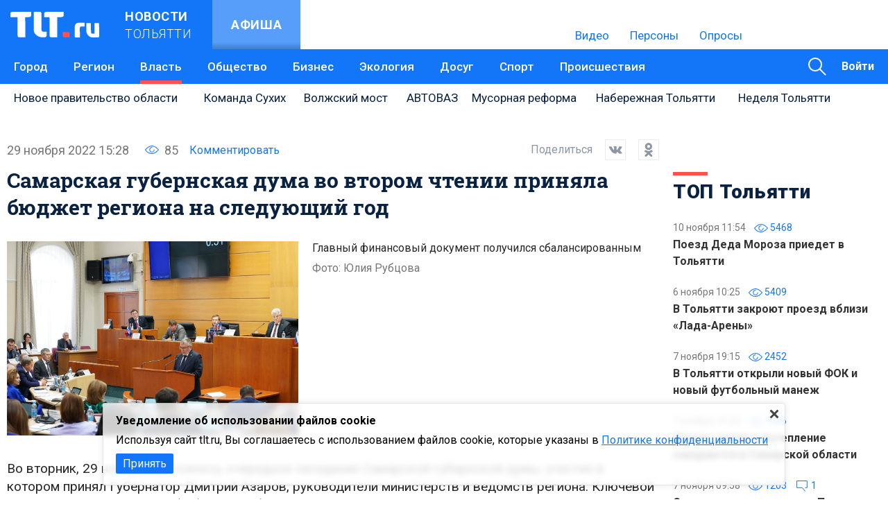

--- FILE ---
content_type: text/html; charset=UTF-8
request_url: https://tlt.ru/vlast/samarskaya-gubernskaya-duma-vo-vtorom-chtenii-prinyala-byudzhet-regiona-na-sleduyushhij-god/2201225/
body_size: 25962
content:
<!DOCTYPE html>
<!--[if IE 7]>
<html class="ie ie7" lang="ru-RU" id="html" prefix="og: http://ogp.me/ns# fb: http://ogp.me/ns/fb#">
<![endif]-->
<!--[if IE 8]>
<html class="ie ie8" lang="ru-RU" id="html" prefix="og: http://ogp.me/ns# fb: http://ogp.me/ns/fb#">
<![endif]-->
<!--[if !(IE 7) & !(IE 8)]><!-->
<html lang="ru-RU" id="html" prefix="og: http://ogp.me/ns# fb: http://ogp.me/ns/fb#">
<!--<![endif]-->
<head><style>img.lazy{min-height:1px}</style><link rel="preload" href="https://tlt.ru/wp-content/plugins/w3-total-cache/pub/js/lazyload.min.js" as="script">
    <meta http-equiv="Content-Type" content="text/html; charset=UTF-8">
    <meta name="theme-color" content="#1376f8">
    <meta charset="UTF-8">
    <meta content="width=device-width, initial-scale=1" name="viewport">
    <meta name="yandex-verification" content="00ec0df4aa343162" />
    <meta name="mobileoptimized" content="1" />
    <meta name="yandex-verification" content="c9a4e4b1de5a0bae" />
    <meta name="google-site-verification" content="V6pYQLVx3BG0cLS81lGbSvtxmIfZCsOnOTYDv4dncu8" />
    <meta name="google-site-verification" content="bNXlssxn4mZzaTqD18VqBeYAjWs1FIqJ2HmSsqPqx-A" />
    <meta name="yandex-verification" content="00ec0df4aa343162" />
    <link rel="apple-touch-icon" sizes="180x180" href="/apple-touch-icon.png">
    <link rel="icon" type="image/png" sizes="32x32" href="/favicon-32x32.png">
    <link rel="icon" type="image/png" sizes="16x16" href="/favicon-16x16.png">
    <link rel="manifest" href="/site.webmanifest">
    <link rel="mask-icon" href="/safari-pinned-tab.svg" color="#5bbad5">
    <meta name="apple-mobile-web-app-title" content="TLT.ru">
    <meta name="application-name" content="TLT.ru">
    <meta name="msapplication-TileColor" content="#ffc40d">
    <meta name="theme-color" content="#ffffff">
        <link rel="alternate" type="application/rdf+xml" title="RDF mapping" href="https://tlt.ru/feed/rdf/" />
    <link rel="alternate" type="application/rss+xml" title="RSS" href="https://tlt.ru/feed/rss/" />
    <link rel="alternate" type="application/rss+xml" title="Comments RSS" href="https://tlt.ru/comments/feed/" />
        <meta name='robots' content='max-image-preview:large' />

	<title>Самарская губернская дума во втором чтении приняла бюджет региона на следующий год | TLT.ru - Новости Тольятти</title>
	<meta name="description" content="Во вторник, 29 ноября, состоялось очередное заседание Самарской губернской думы, участие в котором принял Губернатор Дмитрий Азаров, руководители" />
	<meta name="robots" content="index, follow, max-snippet:-1, max-image-preview:large, max-video-preview:-1" />
	<link rel="canonical" href="https://tlt.ru/vlast/samarskaya-gubernskaya-duma-vo-vtorom-chtenii-prinyala-byudzhet-regiona-na-sleduyushhij-god/2201225/" />
	<script type="application/ld+json" class="yoast-schema-graph">{"@context":"https://schema.org","@graph":[{"@type":["Organization","Place"],"@id":"https://tlt.ru/#organization","name":"\u0410\u0433\u0435\u043d\u0442\u0441\u0442\u0432\u043e \u041d\u043e\u0432\u043e\u0441\u0442\u0435\u0439 \u0422\u043e\u043b\u044c\u044f\u0442\u0442\u0438\" (\"\u0410\u041d\u0422\")","url":"https://tlt.ru/","sameAs":["https://www.facebook.com/TLT.ru/"],"logo":{"@type":"ImageObject","@id":"https://tlt.ru/#logo","inLanguage":"ru-RU","url":"https://tlt.ru/wp-content/uploads/2019/07/logo_tlt_blue.png","width":140,"height":50,"caption":"\u0410\u0433\u0435\u043d\u0442\u0441\u0442\u0432\u043e \u041d\u043e\u0432\u043e\u0441\u0442\u0435\u0439 \u0422\u043e\u043b\u044c\u044f\u0442\u0442\u0438\" (\"\u0410\u041d\u0422\")"},"image":{"@id":"https://tlt.ru/#logo"},"location":{"@id":"https://tlt.ru/vlast/samarskaya-gubernskaya-duma-vo-vtorom-chtenii-prinyala-byudzhet-regiona-na-sleduyushhij-god/2201225/#local-place"},"address":{"@id":"https://tlt.ru/vlast/samarskaya-gubernskaya-duma-vo-vtorom-chtenii-prinyala-byudzhet-regiona-na-sleduyushhij-god/2201225/#local-place-address"},"email":"reklama@tlt.ru","telephone":"+78482770757"},{"@type":"WebSite","@id":"https://tlt.ru/#website","url":"https://tlt.ru/","name":"TLT.ru - \u041d\u043e\u0432\u043e\u0441\u0442\u0438 \u0422\u043e\u043b\u044c\u044f\u0442\u0442\u0438","description":"\u0413\u043e\u0440\u043e\u0434\u0441\u043a\u043e\u0439 \u0438\u043d\u0444\u043e\u0440\u043c\u0430\u0446\u0438\u043e\u043d\u043d\u044b\u0439 \u043f\u043e\u0440\u0442\u0430\u043b","publisher":{"@id":"https://tlt.ru/#organization"},"potentialAction":[{"@type":"SearchAction","target":"https://tlt.ru/?s={search_term_string}","query-input":"required name=search_term_string"}],"inLanguage":"ru-RU"},{"@type":"ImageObject","@id":"https://tlt.ru/vlast/samarskaya-gubernskaya-duma-vo-vtorom-chtenii-prinyala-byudzhet-regiona-na-sleduyushhij-god/2201225/#primaryimage","inLanguage":"ru-RU","url":"https://tlt.ru/wp-content/uploads/2022/11/photo1669712306-3.jpeg","width":1280,"height":853,"caption":"\u0413\u043b\u0430\u0432\u043d\u044b\u0439 \u0444\u0438\u043d\u0430\u043d\u0441\u043e\u0432\u044b\u0439 \u0434\u043e\u043a\u0443\u043c\u0435\u043d\u0442 \u043f\u043e\u043b\u0443\u0447\u0438\u043b\u0441\u044f \u0441\u0431\u0430\u043b\u0430\u043d\u0441\u0438\u0440\u043e\u0432\u0430\u043d\u043d\u044b\u043c"},{"@type":"WebPage","@id":"https://tlt.ru/vlast/samarskaya-gubernskaya-duma-vo-vtorom-chtenii-prinyala-byudzhet-regiona-na-sleduyushhij-god/2201225/#webpage","url":"https://tlt.ru/vlast/samarskaya-gubernskaya-duma-vo-vtorom-chtenii-prinyala-byudzhet-regiona-na-sleduyushhij-god/2201225/","name":"\u0421\u0430\u043c\u0430\u0440\u0441\u043a\u0430\u044f \u0433\u0443\u0431\u0435\u0440\u043d\u0441\u043a\u0430\u044f \u0434\u0443\u043c\u0430 \u0432\u043e \u0432\u0442\u043e\u0440\u043e\u043c \u0447\u0442\u0435\u043d\u0438\u0438 \u043f\u0440\u0438\u043d\u044f\u043b\u0430 \u0431\u044e\u0434\u0436\u0435\u0442 \u0440\u0435\u0433\u0438\u043e\u043d\u0430 \u043d\u0430 \u0441\u043b\u0435\u0434\u0443\u044e\u0449\u0438\u0439 \u0433\u043e\u0434 | TLT.ru - \u041d\u043e\u0432\u043e\u0441\u0442\u0438 \u0422\u043e\u043b\u044c\u044f\u0442\u0442\u0438","isPartOf":{"@id":"https://tlt.ru/#website"},"primaryImageOfPage":{"@id":"https://tlt.ru/vlast/samarskaya-gubernskaya-duma-vo-vtorom-chtenii-prinyala-byudzhet-regiona-na-sleduyushhij-god/2201225/#primaryimage"},"datePublished":"2022-11-29T11:28:28+00:00","dateModified":"2022-11-29T11:28:28+00:00","description":"\u0412\u043e \u0432\u0442\u043e\u0440\u043d\u0438\u043a, 29 \u043d\u043e\u044f\u0431\u0440\u044f, \u0441\u043e\u0441\u0442\u043e\u044f\u043b\u043e\u0441\u044c \u043e\u0447\u0435\u0440\u0435\u0434\u043d\u043e\u0435 \u0437\u0430\u0441\u0435\u0434\u0430\u043d\u0438\u0435 \u0421\u0430\u043c\u0430\u0440\u0441\u043a\u043e\u0439 \u0433\u0443\u0431\u0435\u0440\u043d\u0441\u043a\u043e\u0439 \u0434\u0443\u043c\u044b, \u0443\u0447\u0430\u0441\u0442\u0438\u0435 \u0432 \u043a\u043e\u0442\u043e\u0440\u043e\u043c \u043f\u0440\u0438\u043d\u044f\u043b \u0413\u0443\u0431\u0435\u0440\u043d\u0430\u0442\u043e\u0440 \u0414\u043c\u0438\u0442\u0440\u0438\u0439 \u0410\u0437\u0430\u0440\u043e\u0432, \u0440\u0443\u043a\u043e\u0432\u043e\u0434\u0438\u0442\u0435\u043b\u0438","inLanguage":"ru-RU","potentialAction":[{"@type":"ReadAction","target":["https://tlt.ru/vlast/samarskaya-gubernskaya-duma-vo-vtorom-chtenii-prinyala-byudzhet-regiona-na-sleduyushhij-god/2201225/"]}]},{"@type":["Article","NewsArticle"],"@id":"https://tlt.ru/vlast/samarskaya-gubernskaya-duma-vo-vtorom-chtenii-prinyala-byudzhet-regiona-na-sleduyushhij-god/2201225/#article","isPartOf":{"@id":"https://tlt.ru/vlast/samarskaya-gubernskaya-duma-vo-vtorom-chtenii-prinyala-byudzhet-regiona-na-sleduyushhij-god/2201225/#webpage"},"author":{"@id":"https://tlt.ru/#/schema/person/12642033b43e5281b4475203f866f1d4"},"headline":"\u0421\u0430\u043c\u0430\u0440\u0441\u043a\u0430\u044f \u0433\u0443\u0431\u0435\u0440\u043d\u0441\u043a\u0430\u044f \u0434\u0443\u043c\u0430 \u0432\u043e \u0432\u0442\u043e\u0440\u043e\u043c \u0447\u0442\u0435\u043d\u0438\u0438 \u043f\u0440\u0438\u043d\u044f\u043b\u0430 \u0431\u044e\u0434\u0436\u0435\u0442 \u0440\u0435\u0433\u0438\u043e\u043d\u0430 \u043d\u0430 \u0441\u043b\u0435\u0434\u0443\u044e\u0449\u0438\u0439 \u0433\u043e\u0434","datePublished":"2022-11-29T11:28:28+00:00","dateModified":"2022-11-29T11:28:28+00:00","mainEntityOfPage":{"@id":"https://tlt.ru/vlast/samarskaya-gubernskaya-duma-vo-vtorom-chtenii-prinyala-byudzhet-regiona-na-sleduyushhij-god/2201225/#webpage"},"commentCount":0,"publisher":{"@id":"https://tlt.ru/#organization"},"image":{"@id":"https://tlt.ru/vlast/samarskaya-gubernskaya-duma-vo-vtorom-chtenii-prinyala-byudzhet-regiona-na-sleduyushhij-god/2201225/#primaryimage"},"articleSection":"\u0412\u043b\u0430\u0441\u0442\u044c","inLanguage":"ru-RU","potentialAction":[{"@type":"CommentAction","name":"Comment","target":["https://tlt.ru/vlast/samarskaya-gubernskaya-duma-vo-vtorom-chtenii-prinyala-byudzhet-regiona-na-sleduyushhij-god/2201225/#respond"]}],"copyrightYear":"2022","copyrightHolder":{"@id":"https://tlt.ru/#organization"}},{"@type":"Person","@id":"https://tlt.ru/#/schema/person/12642033b43e5281b4475203f866f1d4","name":"\u0412\u0430\u0441\u0438\u043b\u0438\u0439 \u0413\u043e\u0440\u0435\u043c\u044b\u043a\u0438\u043d","image":{"@type":"ImageObject","@id":"https://tlt.ru/#personlogo","inLanguage":"ru-RU","url":"https://secure.gravatar.com/avatar/a9b989eac048fc23b65a59864382987b?s=96&d=mm&r=g","caption":"\u0412\u0430\u0441\u0438\u043b\u0438\u0439 \u0413\u043e\u0440\u0435\u043c\u044b\u043a\u0438\u043d"}},{"@type":"Place","@id":"https://tlt.ru/vlast/samarskaya-gubernskaya-duma-vo-vtorom-chtenii-prinyala-byudzhet-regiona-na-sleduyushhij-god/2201225/#local-place","address":{"@type":"PostalAddress","@id":"https://tlt.ru/vlast/samarskaya-gubernskaya-duma-vo-vtorom-chtenii-prinyala-byudzhet-regiona-na-sleduyushhij-god/2201225/#local-place-address","streetAddress":"","addressLocality":"\u0422\u043e\u043b\u044c\u044f\u0442\u0442\u0438","postalCode":"","addressRegion":"\u0421\u0430\u043c\u0430\u0440\u0441\u043a\u0430\u044f \u043e\u0431\u043b\u0430\u0441\u0442\u044c","addressCountry":"RU"},"geo":{"@type":"GeoCoordinates","latitude":"","longitude":""},"openingHoursSpecification":[{"@type":"OpeningHoursSpecification","dayOfWeek":["Monday","Tuesday","Wednesday","Thursday","Friday"],"opens":"09:00","closes":"17:00"},{"@type":"OpeningHoursSpecification","dayOfWeek":["Saturday","Sunday"],"opens":"00:00","closes":"00:00"}],"telephone":"+78482770757"}]}</script>
	<meta name="geo.placename" content="Тольятти" />
	<meta name="geo.region" content="Россия" />


<link rel='dns-prefetch' href='//fonts.googleapis.com' />
<link rel='dns-prefetch' href='//s.w.org' />
<link rel="alternate" type="application/rss+xml" title="TLT.ru - Новости Тольятти &raquo; Лента комментариев к &laquo;Самарская губернская дума во втором чтении приняла бюджет региона на следующий год&raquo;" href="https://tlt.ru/vlast/samarskaya-gubernskaya-duma-vo-vtorom-chtenii-prinyala-byudzhet-regiona-na-sleduyushhij-god/2201225/feed/" />
		<script type="text/javascript">
			window._wpemojiSettings = {"baseUrl":"https:\/\/s.w.org\/images\/core\/emoji\/13.1.0\/72x72\/","ext":".png","svgUrl":"https:\/\/s.w.org\/images\/core\/emoji\/13.1.0\/svg\/","svgExt":".svg","source":{"concatemoji":"https:\/\/tlt.ru\/wp-includes\/js\/wp-emoji-release.min.js?ver=5.8.4"}};
			!function(e,a,t){var n,r,o,i=a.createElement("canvas"),p=i.getContext&&i.getContext("2d");function s(e,t){var a=String.fromCharCode;p.clearRect(0,0,i.width,i.height),p.fillText(a.apply(this,e),0,0);e=i.toDataURL();return p.clearRect(0,0,i.width,i.height),p.fillText(a.apply(this,t),0,0),e===i.toDataURL()}function c(e){var t=a.createElement("script");t.src=e,t.defer=t.type="text/javascript",a.getElementsByTagName("head")[0].appendChild(t)}for(o=Array("flag","emoji"),t.supports={everything:!0,everythingExceptFlag:!0},r=0;r<o.length;r++)t.supports[o[r]]=function(e){if(!p||!p.fillText)return!1;switch(p.textBaseline="top",p.font="600 32px Arial",e){case"flag":return s([127987,65039,8205,9895,65039],[127987,65039,8203,9895,65039])?!1:!s([55356,56826,55356,56819],[55356,56826,8203,55356,56819])&&!s([55356,57332,56128,56423,56128,56418,56128,56421,56128,56430,56128,56423,56128,56447],[55356,57332,8203,56128,56423,8203,56128,56418,8203,56128,56421,8203,56128,56430,8203,56128,56423,8203,56128,56447]);case"emoji":return!s([10084,65039,8205,55357,56613],[10084,65039,8203,55357,56613])}return!1}(o[r]),t.supports.everything=t.supports.everything&&t.supports[o[r]],"flag"!==o[r]&&(t.supports.everythingExceptFlag=t.supports.everythingExceptFlag&&t.supports[o[r]]);t.supports.everythingExceptFlag=t.supports.everythingExceptFlag&&!t.supports.flag,t.DOMReady=!1,t.readyCallback=function(){t.DOMReady=!0},t.supports.everything||(n=function(){t.readyCallback()},a.addEventListener?(a.addEventListener("DOMContentLoaded",n,!1),e.addEventListener("load",n,!1)):(e.attachEvent("onload",n),a.attachEvent("onreadystatechange",function(){"complete"===a.readyState&&t.readyCallback()})),(n=t.source||{}).concatemoji?c(n.concatemoji):n.wpemoji&&n.twemoji&&(c(n.twemoji),c(n.wpemoji)))}(window,document,window._wpemojiSettings);
		</script>
		<style type="text/css">
img.wp-smiley,
img.emoji {
	display: inline !important;
	border: none !important;
	box-shadow: none !important;
	height: 1em !important;
	width: 1em !important;
	margin: 0 .07em !important;
	vertical-align: -0.1em !important;
	background: none !important;
	padding: 0 !important;
}
</style>
	
		<style type="text/css">
			.mistape-test, .mistape_mistake_inner {color: #4575f4 !important;}
			#mistape_dialog h2::before, #mistape_dialog .mistape_action, .mistape-letter-back {background-color: #4575f4 !important; }
			#mistape_reported_text:before, #mistape_reported_text:after {border-color: #4575f4 !important;}
            .mistape-letter-front .front-left {border-left-color: #4575f4 !important;}
            .mistape-letter-front .front-right {border-right-color: #4575f4 !important;}
            .mistape-letter-front .front-bottom, .mistape-letter-back > .mistape-letter-back-top, .mistape-letter-top {border-bottom-color: #4575f4 !important;}
            .mistape-logo svg {fill: #4575f4 !important;}
		</style>
		<link rel='stylesheet' id='wp-block-library-css'  href='https://tlt.ru/wp-includes/css/dist/block-library/style.min.css?ver=5.8.4' type='text/css' media='all' />
<link rel='stylesheet' id='arve-main-css'  href='https://tlt.ru/wp-content/plugins/advanced-responsive-video-embedder/build/main.css?ver=a2e3e8488d9dd3229f145053c8f03dae' type='text/css' media='all' />
<link rel='stylesheet' id='wsl-widget-css'  href='https://tlt.ru/wp-content/plugins/wordpress-social-login/assets/css/style.css?ver=5.8.4' type='text/css' media='all' />
<link rel='stylesheet' id='wp-polls-css'  href='https://tlt.ru/wp-content/plugins/wp-polls/polls-css.css?ver=2.75.6' type='text/css' media='all' />
<style id='wp-polls-inline-css' type='text/css'>
.wp-polls .pollbar {
	margin: 1px;
	font-size: 8px;
	line-height: 10px;
	height: 10px;
	background: #579efb;
	border: 1px solid #1376f8;
}

</style>
<link rel='stylesheet' id='ppress-frontend-css'  href='https://tlt.ru/wp-content/plugins/wp-user-avatar/assets/css/frontend.min.css?ver=3.2.6' type='text/css' media='all' />
<link rel='stylesheet' id='ppress-flatpickr-css'  href='https://tlt.ru/wp-content/plugins/wp-user-avatar/assets/flatpickr/flatpickr.min.css?ver=3.2.6' type='text/css' media='all' />
<link rel='stylesheet' id='ppress-select2-css'  href='https://tlt.ru/wp-content/plugins/wp-user-avatar/assets/select2/select2.min.css?ver=5.8.4' type='text/css' media='all' />
<link rel='stylesheet' id='mistape-front-css'  href='https://tlt.ru/wp-content/plugins/mistape/assets/css/mistape-front.css?ver=1.3.9' type='text/css' media='all' />
<link rel='stylesheet' id='fancybox-css'  href='https://tlt.ru/wp-content/plugins/easy-fancybox/css/jquery.fancybox.min.css?ver=1.3.24' type='text/css' media='screen' />
<link rel='stylesheet' id='jquery-ui-css'  href='https://tlt.ru/wp-content/themes/tlt_new/js/jquery-ui/jquery-ui.min.css?ver=1.0' type='text/css' media='all' />
<link rel='stylesheet' id='jquery-ui-theme-css'  href='https://tlt.ru/wp-content/themes/tlt_new/js/jquery-ui/jquery-ui.theme.min.css?ver=1.0' type='text/css' media='all' />
<link rel='stylesheet' id='bootstrap-css-css'  href='https://tlt.ru/wp-content/themes/tlt_new/bootstrap/css/bootstrap.min.css?ver=2.0' type='text/css' media='all' />
<link rel='stylesheet' id='bootstrap-theme-css'  href='https://tlt.ru/wp-content/themes/tlt_new/bootstrap/css/bootstrap-theme.min.css?ver=1.0' type='text/css' media='all' />
<link rel='stylesheet' id='custom-css-css'  href='https://tlt.ru/wp-content/themes/tlt_new/css/style.css?ver=1757933610' type='text/css' media='all' />
<link rel='stylesheet' id='glyphicons-css-css'  href='https://tlt.ru/wp-content/themes/tlt_new/glyphicons.css?ver=5.8.4' type='text/css' media='all' />
<link rel='stylesheet' id='fontawesome-css'  href='https://tlt.ru/wp-content/themes/tlt_new/css/font-awesome.min.css?ver=2.0' type='text/css' media='all' />
<link rel='stylesheet' id='izi-css-css'  href='https://tlt.ru/wp-content/themes/tlt_new/lib/izi-modal-new/iziModal.min.css?ver=2' type='text/css' media='all' />
<link rel='stylesheet' id='roboto-css'  href='https://fonts.googleapis.com/css?family=Roboto%3A300%2C400%2C500%2C700%2C900&#038;display=swap&#038;ver=1.0' type='text/css' media='all' />
<script type='text/javascript' src='https://tlt.ru/wp-includes/js/jquery/jquery.min.js?ver=3.6.0' id='jquery-core-js'></script>
<script type='text/javascript' src='https://tlt.ru/wp-includes/js/jquery/jquery-migrate.min.js?ver=3.3.2' id='jquery-migrate-js'></script>
<script async="async" type='text/javascript' src='https://tlt.ru/wp-content/plugins/advanced-responsive-video-embedder/build/main.js?ver=a2e3e8488d9dd3229f145053c8f03dae' id='arve-main-js'></script>
<script type='text/javascript' src='https://tlt.ru/wp-content/plugins/wp-user-avatar/assets/flatpickr/flatpickr.min.js?ver=5.8.4' id='ppress-flatpickr-js'></script>
<script type='text/javascript' src='https://tlt.ru/wp-content/plugins/wp-user-avatar/assets/select2/select2.min.js?ver=5.8.4' id='ppress-select2-js'></script>
<script type='text/javascript' src='https://tlt.ru/wp-content/themes/tlt_new/js/agree.js?ver=2.0' id='jquery-agree-js'></script>
<link rel="https://api.w.org/" href="https://tlt.ru/wp-json/" /><link rel="alternate" type="application/json" href="https://tlt.ru/wp-json/wp/v2/posts/2201225" /><link rel='shortlink' href='https://tlt.ru/?p=2201225' />
<link rel="alternate" type="application/json+oembed" href="https://tlt.ru/wp-json/oembed/1.0/embed?url=https%3A%2F%2Ftlt.ru%2Fvlast%2Fsamarskaya-gubernskaya-duma-vo-vtorom-chtenii-prinyala-byudzhet-regiona-na-sleduyushhij-god%2F2201225%2F" />
<link rel="alternate" type="text/xml+oembed" href="https://tlt.ru/wp-json/oembed/1.0/embed?url=https%3A%2F%2Ftlt.ru%2Fvlast%2Fsamarskaya-gubernskaya-duma-vo-vtorom-chtenii-prinyala-byudzhet-regiona-na-sleduyushhij-god%2F2201225%2F&#038;format=xml" />
<style type="text/css">
/* Fluid Video Embeds */
.fve-video-wrapper {
    position: relative;
    overflow: hidden;
    height: 0;
    background-color: transparent;
    padding-bottom: 56.25%;
    margin: 0.5em 0;
}
.fve-video-wrapper iframe,
.fve-video-wrapper object,
.fve-video-wrapper embed {
    position: absolute;
    display: block;
    top: 0;
    left: 0;
    width: 100%;
    height: 100%;
}
.fve-video-wrapper a.hyperlink-image {
    position: relative;
    display: none;
}
.fve-video-wrapper a.hyperlink-image img {
    position: relative;
    z-index: 2;
    width: 100%;
}
.fve-video-wrapper a.hyperlink-image .fve-play-button {
    position: absolute;
    left: 35%;
    top: 35%;
    right: 35%;
    bottom: 35%;
    z-index: 3;
    background-color: rgba(40, 40, 40, 0.75);
    background-size: 100% 100%;
    border-radius: 10px;
}
.fve-video-wrapper a.hyperlink-image:hover .fve-play-button {
    background-color: rgba(0, 0, 0, 0.85);
}
</style>
    <script type="text/javascript">
        var ajaxurl = 'https://tlt.ru/wp-admin/admin-ajax.php';
    </script>
          <meta name="onesignal" content="wordpress-plugin"/>
            <script>

      window.OneSignal = window.OneSignal || [];

      OneSignal.push( function() {
        OneSignal.SERVICE_WORKER_UPDATER_PATH = "OneSignalSDKUpdaterWorker.js.php";
                      OneSignal.SERVICE_WORKER_PATH = "OneSignalSDKWorker.js.php";
                      OneSignal.SERVICE_WORKER_PARAM = { scope: "/" };
        OneSignal.setDefaultNotificationUrl("https://tlt.ru");
        var oneSignal_options = {};
        window._oneSignalInitOptions = oneSignal_options;

        oneSignal_options['wordpress'] = true;
oneSignal_options['appId'] = '4f3fc4c5-6ed1-4656-af18-0ab111a3395e';
oneSignal_options['allowLocalhostAsSecureOrigin'] = true;
oneSignal_options['welcomeNotification'] = { };
oneSignal_options['welcomeNotification']['title'] = "TLT.ru - Новости Тольятти";
oneSignal_options['welcomeNotification']['message'] = "Спасибо за подписку!";
oneSignal_options['path'] = "https://tlt.ru/wp-content/plugins/onesignal-free-web-push-notifications/sdk_files/";
oneSignal_options['safari_web_id'] = "web.onesignal.auto.37a647a2-1bdc-46a8-a505-4f4cc6400a46";
oneSignal_options['promptOptions'] = { };
oneSignal_options['promptOptions']['actionMessage'] = "Показывать уведомления о новостях";
oneSignal_options['promptOptions']['exampleNotificationTitleDesktop'] = "Заголовок тестового уведомления";
oneSignal_options['promptOptions']['exampleNotificationMessageDesktop'] = "Текст тестового уведомления";
oneSignal_options['promptOptions']['exampleNotificationTitleMobile'] = "Заголовок тестового уведомления";
oneSignal_options['promptOptions']['exampleNotificationMessageMobile'] = "Текст тестового уведомления";
oneSignal_options['promptOptions']['acceptButtonText'] = "ПРОДОЛЖИТЬ";
oneSignal_options['promptOptions']['cancelButtonText'] = "нет спасибо";
oneSignal_options['promptOptions']['siteName'] = "https://tlt.ru";
oneSignal_options['promptOptions']['autoAcceptTitle'] = "Нажмите разрешить";
oneSignal_options['notifyButton'] = { };
oneSignal_options['notifyButton']['enable'] = true;
oneSignal_options['notifyButton']['position'] = 'bottom-right';
oneSignal_options['notifyButton']['theme'] = 'inverse';
oneSignal_options['notifyButton']['size'] = 'medium';
oneSignal_options['notifyButton']['displayPredicate'] = function() {
              return OneSignal.isPushNotificationsEnabled()
                      .then(function(isPushEnabled) {
                          return !isPushEnabled;
                      });
            };
oneSignal_options['notifyButton']['showCredit'] = false;
oneSignal_options['notifyButton']['text'] = {};
oneSignal_options['notifyButton']['text']['tip.state.unsubscribed'] = 'Подписаться на уведомления о новостях';
oneSignal_options['notifyButton']['text']['tip.state.subscribed'] = 'Вы подписались на уведомления о новых новостях';
oneSignal_options['notifyButton']['text']['tip.state.blocked'] = 'Вы заблокировали подписку на уведомления';
oneSignal_options['notifyButton']['text']['message.action.subscribed'] = 'Спасибо за подписку!';
oneSignal_options['notifyButton']['text']['message.action.resubscribed'] = 'Вы подписали на уведомления';
oneSignal_options['notifyButton']['text']['message.action.unsubscribed'] = 'Вы не желаете получать уведомления';
oneSignal_options['notifyButton']['text']['dialog.main.title'] = 'Управлять подписками';
oneSignal_options['notifyButton']['text']['dialog.main.button.subscribe'] = 'ПОДПИСАТЬСЯ';
oneSignal_options['notifyButton']['text']['dialog.main.button.unsubscribe'] = 'отменить подписку';
oneSignal_options['notifyButton']['text']['dialog.blocked.title'] = 'Разблокировать подписку на уведомления';
oneSignal_options['notifyButton']['text']['dialog.blocked.message'] = 'Следуйте инструкциям';
                OneSignal.init(window._oneSignalInitOptions);
                OneSignal.showSlidedownPrompt();      });

      function documentInitOneSignal() {
        var oneSignal_elements = document.getElementsByClassName("OneSignal-prompt");

        var oneSignalLinkClickHandler = function(event) { OneSignal.push(['registerForPushNotifications']); event.preventDefault(); };        for(var i = 0; i < oneSignal_elements.length; i++)
          oneSignal_elements[i].addEventListener('click', oneSignalLinkClickHandler, false);
      }

      if (document.readyState === 'complete') {
           documentInitOneSignal();
      }
      else {
           window.addEventListener("load", function(event){
               documentInitOneSignal();
          });
      }
    </script>

<link href="https://tlt.ru/wp-content/plugins/kama-easy-admin/kea_style.css" type="text/css" rel="stylesheet" />
<!-- START - Open Graph and Twitter Card Tags 3.1.2 -->
 <!-- Facebook Open Graph -->
  <meta property="og:locale" content="ru_RU"/>
  <meta property="og:site_name" content="TLT.ru - Новости Тольятти"/>
  <meta property="og:title" content="Самарская губернская дума во втором чтении приняла бюджет региона на следующий год"/>
  <meta property="og:url" content="https://tlt.ru/vlast/samarskaya-gubernskaya-duma-vo-vtorom-chtenii-prinyala-byudzhet-regiona-na-sleduyushhij-god/2201225/"/>
  <meta property="og:type" content="article"/>
  <meta property="og:description" content="Во вторник, 29 ноября, состоялось очередное заседание Самарской губернской думы, участие в котором принял Губернатор Дмитрий Азаров, руководители министерств и ведомств региона. Ключевой вопрос повестки – Закон об областном бюджете на следующий год и плановый период 2024-2025 годов.

Глава региона"/>
  <meta property="og:image" content="https://tlt.ru/wp-content/uploads/2022/11/photo1669712306-3.jpeg"/>
  <meta property="og:image:url" content="https://tlt.ru/wp-content/uploads/2022/11/photo1669712306-3.jpeg"/>
  <meta property="og:image:secure_url" content="https://tlt.ru/wp-content/uploads/2022/11/photo1669712306-3.jpeg"/>
  <meta property="og:image:width" content="1280"/>
  <meta property="og:image:height" content="853"/>
  <meta property="article:published_time" content="2022-11-29T15:28:28+04:00"/>
  <meta property="article:modified_time" content="2022-11-29T15:28:28+04:00" />
  <meta property="og:updated_time" content="2022-11-29T15:28:28+04:00" />
  <meta property="article:section" content="Власть"/>
 <!-- Google+ / Schema.org -->
 <!-- Twitter Cards -->
 <!-- SEO -->
 <!-- Misc. tags -->
 <!-- is_singular -->
<!-- END - Open Graph and Twitter Card Tags 3.1.2 -->
	
        <script type="text/javascript" src="https://s3.wi-fi.ru/mtt/configs/sites/tlt.js" async nocache></script>
    <script>window.yaContextCb = window.yaContextCb || []</script>
    <script src="https://yandex.ru/ads/system/context.js" async></script>
    </head><body class="post-template-default single single-post postid-2201225 single-format-standard news">
<script type="text/javascript" async src="https://relap.io/v7/relap.js" data-relap-token="4ZnhdvJ2YjjFvcbD"></script>
<div class="login-form-overlay"></div>
<div class="login-form">
    <table class="login-table">
        <tr>
            <td class="login-td">
                <div class="login-form-content">
                    <div class="login-form-body">
                        <div class="login-form-close">
                            <span class="fa fa-close"></span>
                        </div>
                        <div class="login-form-title">Вход</div>
                        
		<form name="loginform" id="loginform" action="https://tlt.ru/wp-login.php" method="post">
			
			<p class="login-username">
				<label for="user_login">Эл.почта</label>
				<input type="text" name="log" id="user_login" class="input" value="" size="20" />
			</p>
			<p class="login-password">
				<label for="user_pass">Пароль</label>
				<input type="password" name="pwd" id="user_pass" class="input" value="" size="20" />
			</p>
			
			
			<p class="login-submit">
				<input type="submit" name="wp-submit" id="wp-submit" class="button button-primary" value="Войти" />
				<input type="hidden" name="redirect_to" value="https://tlt.ru/vlast/samarskaya-gubernskaya-duma-vo-vtorom-chtenii-prinyala-byudzhet-regiona-na-sleduyushhij-god/2201225/" />
			</p>
			
		</form>                    </div>
                    <script>
                        jQuery(document).ready(function ($) {
                            jQuery('.login-form-body').on('focus', 'input[type=text], input[type=password]', function (e) {
                                var elm = jQuery(e.currentTarget);
                                var elms = elm.parents('.login-form-body').find('.login-username, .login-password');
                                elms.each(function (i, item) {
                                    if (jQuery(item).find('input').val() == '') {
                                        jQuery(item).removeClass('input-focus');
                                    }
                                });
                                elm.parent().addClass('input-focus');
                            });
                            jQuery('.login-form-body').on('blur', 'input[type=text], input[type=password]', function (e) {
                                var elm = jQuery(e.currentTarget);
                                if (elm.val() == '') elm.parent().removeClass('input-focus');
                            });

                            var elms = jQuery('.login-form-body').find('.login-username, .login-password');
                            elms.each(function (i, item) {
                                if (jQuery(item).find('input').val() != '') {
                                    jQuery(item).addClass('input-focus');
                                }
                            });

                            jQuery('.login-form-close').on('click', function (e) {
                                jQuery('body').css({overflow: 'visible'});
                                // jQuery('.login-form-overlay, .login-form').hide();
                                jQuery('.login-form-overlay, .login-form').removeClass('login-form-show');
                            });

                            jQuery('.login-form-body, .login-form-bottom').on('click', function (e) {
                                event.stopPropagation();
                            });

                            jQuery('.login-form').on('click', function (e) {
                                jQuery('body').css({overflow: 'visible'});
                                jQuery('.login-form-overlay, .login-form').hide();
                            });
                        });
                    </script>
                    <div class="login-form-bottom">
                        
<!--
	wsl_render_auth_widget
	WordPress Social Login 3.0.3.
	http://wordpress.org/plugins/wordpress-social-login/
-->

<style type="text/css">
.wp-social-login-connect-with{}.wp-social-login-provider-list{}.wp-social-login-provider-list a{}.wp-social-login-provider-list img{}.wsl_connect_with_provider{}</style>

<div class="wp-social-login-widget">

	<div class="wp-social-login-connect-with">Войти используя</div>

	<div class="wp-social-login-provider-list">

		<a rel="nofollow" href="https://tlt.ru/wp-login.php?action=wordpress_social_authenticate&#038;mode=login&#038;provider=Google&#038;redirect_to=https%3A%2F%2Ftlt.ru%2Fvlast%2Fsamarskaya-gubernskaya-duma-vo-vtorom-chtenii-prinyala-byudzhet-regiona-na-sleduyushhij-god%2F2201225%2F" title="Connect with Google" class="wp-social-login-provider wp-social-login-provider-google" data-provider="Google" role="button">
			<img class="lazy" alt="Google" src="data:image/svg+xml,%3Csvg%20xmlns='http://www.w3.org/2000/svg'%20viewBox='0%200%201%201'%3E%3C/svg%3E" data-src="https://tlt.ru/wp-content/plugins/wordpress-social-login/assets/img/32x32/wpzoom/google.png" aria-hidden="true" />
		</a>

		<a rel="nofollow" href="https://tlt.ru/wp-login.php?action=wordpress_social_authenticate&#038;mode=login&#038;provider=Vkontakte&#038;redirect_to=https%3A%2F%2Ftlt.ru%2Fvlast%2Fsamarskaya-gubernskaya-duma-vo-vtorom-chtenii-prinyala-byudzhet-regiona-na-sleduyushhij-god%2F2201225%2F" title="Connect with ВКонтакте" class="wp-social-login-provider wp-social-login-provider-vkontakte" data-provider="Vkontakte" role="button">
			<img class="lazy" alt="ВКонтакте" src="data:image/svg+xml,%3Csvg%20xmlns='http://www.w3.org/2000/svg'%20viewBox='0%200%201%201'%3E%3C/svg%3E" data-src="https://tlt.ru/wp-content/plugins/wordpress-social-login/assets/img/32x32/wpzoom/vkontakte.png" aria-hidden="true" />
		</a>

		<a rel="nofollow" href="https://tlt.ru/wp-login.php?action=wordpress_social_authenticate&#038;mode=login&#038;provider=Odnoklassniki&#038;redirect_to=https%3A%2F%2Ftlt.ru%2Fvlast%2Fsamarskaya-gubernskaya-duma-vo-vtorom-chtenii-prinyala-byudzhet-regiona-na-sleduyushhij-god%2F2201225%2F" title="Connect with Odnoklassniki" class="wp-social-login-provider wp-social-login-provider-odnoklassniki" data-provider="Odnoklassniki" role="button">
			<img class="lazy" alt="Odnoklassniki" src="data:image/svg+xml,%3Csvg%20xmlns='http://www.w3.org/2000/svg'%20viewBox='0%200%201%201'%3E%3C/svg%3E" data-src="https://tlt.ru/wp-content/plugins/wordpress-social-login/assets/img/32x32/wpzoom/odnoklassniki.png" aria-hidden="true" />
		</a>

	</div>

	<div class="wp-social-login-widget-clearing"></div>

</div>

<!-- wsl_render_auth_widget -->


                    </div>
                    <div class="login-form-agree">
                        Выполняя авторизацию на сайте, вы даёте согласие на обработку своих персональных данных и с Политикой конфиденциальности <a href="/politika-konfidencialnosti" target="_blank" style="">(ознакомиться)</a>
                    </div>
                </div>
            </td>
        </tr>
    </table>
</div><div class="block-page">
    <div class="sidebar-mobile">
    <div class="sidebar-mobile-body">
        <div class="header-search-mobile">
    <form action="/">
        <input placeholder="Я ищу" type="text" name="s" value=""/>
        <div class="search-btn">
            <button type="submit"></button>
        </div>
    </form>
</div>
        <div class="header-scroll">
            <div class="header-menu">
                                    <div class="header-menu-item"><a
                                class=""
                                href="https://tlt.ru/category/city/">Город</a></div>
                                    <div class="header-menu-item"><a
                                class=""
                                href="https://tlt.ru/category/region/">Регион</a></div>
                                    <div class="header-menu-item"><a
                                class="header-menu-selected"
                                href="https://tlt.ru/category/vlast/">Власть</a></div>
                                    <div class="header-menu-item"><a
                                class=""
                                href="https://tlt.ru/category/obshchestvo/">Общество</a></div>
                                    <div class="header-menu-item"><a
                                class=""
                                href="https://tlt.ru/category/business/">Бизнес</a></div>
                                    <div class="header-menu-item"><a
                                class=""
                                href="https://tlt.ru/category/ecology/">Экология</a></div>
                                    <div class="header-menu-item"><a
                                class=""
                                href="https://tlt.ru/category/culture/">Досуг</a></div>
                                    <div class="header-menu-item"><a
                                class=""
                                href="https://tlt.ru/category/sport/">Спорт</a></div>
                                    <div class="header-menu-item"><a
                                class=""
                                href="https://tlt.ru/category/incident/">Происшествия</a></div>
                            </div>
            <div class="sidebar-menu-2">
                <div class="sidebar-item-menu"><a href="/person">Персоны</a></div>
                <div class="sidebar-item-menu"><a href="/pollsarchive">Опросы</a></div>
                                <div class="sidebar-line"></div>
                <div class="sidebar-item-login">
                    <div class="header-login">
        <a title="Войти" onclick="javascript: loginForm(this)">
        Войти
    </a>
    </div>
                </div>
            </div>
        </div>
    </div>
</div>
<div class="header">
    <div class="header-top">
        <div class="header-row-1">
            <div></div>
            <div class="wrapper">
                <a href="/" class="header-logo-a">
                    <div class="header-logo"></div>
                </a>
                <div class="header-logo-tlt">
                    <a href="/">
                        <div>НОВОСТИ</div>
                        <div>ТОЛЬЯТТИ</div>
                    </a>
                </div>
                <div class="header-logo-afisha">
                    <a href="/afisha">
                        <div>АФИША</div>
                        <div class="afisha-footer"></div>
                    </a>
                </div>
                <div class="header-right">
                    <div class="header-right-item header-right-menu"><a href="/type/video">Видео</a></div>
                    <div class="header-right-item header-right-menu"><a href="/person">Персоны</a></div>
                    <div class="header-right-item header-right-menu"><a href="/pollsarchive">Опросы</a></div>
                    <div class="header-right-item">
                        <div id="gsInformerID-jkF56tQtY4aeY6" class="gsInformer">
                            <div class="gsIContent">
                                <div id="cityLink">

                                </div>
                                <div class="gsLinks">
                                </div>
                            </div>
                        </div>
                    </div>
                </div>
                <div class="header-right-search">
                    <div class="header-search">
    <form>
        <input type="text" name="s" value=""/>
        <div class="search-btn">
            <button type="submit"></button>
        </div>
    </form>
    <div class="search-btn-init" onclick="searchShowTabled()">
    </div>
</div>
                </div>
                <div class="header-afisha-mobile">
                    <a href="/afisha">
                        <div>АФИША</div>
                        <div class="arrow-right"></div>
                    </a>
                </div>
                <div class="header-right-menu-mobile">
                    <div class="menu">
                        <div class="menu-line"></div>
                        <div class="menu-line"></div>
                        <div class="menu-line"></div>
                    </div>
                </div>
            </div>
            <div></div>
        </div>
        <div class="header-row-2">
            <div class="wrapper">
                <div class="header-menu">
                                            <div class="header-menu-item"><a
                                                                        class=""
                                    href="https://tlt.ru/category/city/">Город</a></div>
                                            <div class="header-menu-item"><a
                                                                        class=""
                                    href="https://tlt.ru/category/region/">Регион</a></div>
                                            <div class="header-menu-item"><a
                                                                        class="header-menu-selected"
                                    href="https://tlt.ru/category/vlast/">Власть</a></div>
                                            <div class="header-menu-item"><a
                                                                        class=""
                                    href="https://tlt.ru/category/obshchestvo/">Общество</a></div>
                                            <div class="header-menu-item"><a
                                                                        class=""
                                    href="https://tlt.ru/category/business/">Бизнес</a></div>
                                            <div class="header-menu-item"><a
                                                                        class=""
                                    href="https://tlt.ru/category/ecology/">Экология</a></div>
                                            <div class="header-menu-item"><a
                                                                        class=""
                                    href="https://tlt.ru/category/culture/">Досуг</a></div>
                                            <div class="header-menu-item"><a
                                                                        class=""
                                    href="https://tlt.ru/category/sport/">Спорт</a></div>
                                            <div class="header-menu-item"><a
                                                                        class=""
                                    href="https://tlt.ru/category/incident/">Происшествия</a></div>
                                    </div>
                <div class="header-search">
    <form action="/">
        <input type="text" name="s" value=""/>
        <div class="search-btn">
            <button type="submit"></button>
        </div>
    </form>
    <div class="search-btn-init" onclick="searchShow(this)">
    </div>
</div>
                <div class="header-login">
        <a title="Войти" onclick="javascript: loginForm(this)">
        Войти
    </a>
    </div>
            </div>
        </div>
        <div class="header-row-3">
            <div class="wrapper">
                <div class="header-story">
    <div class="header-story-title">
        Темы
    </div>
            <div class="header-story-item">
            <a title="Новое правительство области" class="" href="/story/novoe-pravitelstvo-oblasti">Новое правительство области</a>
        </div>
            <div class="header-story-item">
            <a title="Команда Сухих" class="" href="/story/komanda-sukhikh">Команда Сухих</a>
        </div>
            <div class="header-story-item">
            <a title="Волжский мост" class="" href="/story/most">Волжский мост</a>
        </div>
            <div class="header-story-item">
            <a title="АВТОВАЗ" class="" href="/story/avtovaz">АВТОВАЗ</a>
        </div>
            <div class="header-story-item">
            <a title="Мусорная реформа" class="" href="/story/musornaya-reforma">Мусорная реформа</a>
        </div>
            <div class="header-story-item">
            <a title="Набережная Тольятти" class="" href="/story/naberezhnaya-tolyatti">Набережная Тольятти</a>
        </div>
            <div class="header-story-item">
            <a title="Неделя Тольятти" class="" href="/story/nedelya-tolyatti">Неделя Тольятти</a>
        </div>
    </div>
                <div class="story-more" onclick="storyMoreToggle()">
                    <div class="s-m-o"></div>
                    <div class="s-m-o"></div>
                    <div class="s-m-o"></div>
                </div>
            </div>
        </div>
    </div>
</div>
      <script>
        function setB(min,max,id,c) {
          var w = jQuery(document.body).width();
          if ((min==null&&max==null)||
            (min<=w&&max>=w)||
            (min<=w&&max==null)
          ){
            jQuery(id).html(c);
          }else{
            jQuery(id).hide();
          }
        }
      </script>
          <div class="" id="ff2e7810be2575b3113250c18f197199"></div>
    <script>
      // jQuery(document).ready(function($) {
        setB(('640'!=='') ? +'640' : null, (''!=='') ? +'' : null, '#ff2e7810be2575b3113250c18f197199', '<ins data-revive-zoneid="1" custom-id="ff2e7810be2575b3113250c18f197199" data-revive-ct0="INSERT_ENCODED_CLICKURL_HERE" data-revive-id="7030c337aa5d761dbbda6194579ded25"></ins>');
      // })
    </script>
        <div class="" id="733230fab0aff576aa8fa34ec546ef1f"></div>
    <script>
      // jQuery(document).ready(function($) {
        setB(('0'!=='') ? +'0' : null, ('640'!=='') ? +'640' : null, '#733230fab0aff576aa8fa34ec546ef1f', '<ins data-revive-zoneid="14" custom-id="733230fab0aff576aa8fa34ec546ef1f" data-revive-ct0="INSERT_ENCODED_CLICKURL_HERE" data-revive-id="7030c337aa5d761dbbda6194579ded25"></ins>');
      // })
    </script>
    



                    <div class="container-page single-page">
        <div class="wrapper">
            <div class="page-left">
                <div class="single-top">
                    <div class="s-a-t">
                        <div class="s-a-t-i">
                            29 ноября 2022 15:28                        </div>
                        <div class="s-a-t-i s-a-t-v" title="Количество просмотров">
                            <span class="post-view"></span>85                        </div>
                                                <div class="comment-link-break"></div>
                                                    <div class="comment-link">
                                <a href="https://tlt.ru/vlast/samarskaya-gubernskaya-duma-vo-vtorom-chtenii-prinyala-byudzhet-regiona-na-sleduyushhij-god/2201225/#respond">Комментировать</a>
                            </div>
                                                <div class="s-a-t-i-r">
                            <div class='single-social-share single-social-share-standart'>
<div class='share-title'>Поделиться</div><div class='share-btn-mobile' onclick='javascript:toggleSocialMobile()'></div>
<div class='share-btns'><div class='vk-classic' data-id='vk' data-url='https://tlt.ru/vlast/samarskaya-gubernskaya-duma-vo-vtorom-chtenii-prinyala-byudzhet-regiona-na-sleduyushhij-god/2201225/'><noindex><a rel='nofollow' title='Поделиться в Вконтакте' name="vk" onclick="new_window('https://vk.com/share.php?url=https://tlt.ru/vlast/samarskaya-gubernskaya-duma-vo-vtorom-chtenii-prinyala-byudzhet-regiona-na-sleduyushhij-god/2201225/&title=Самарская губернская дума во втором чтении приняла бюджет региона на следующий год&image=https://tlt.ru/wp-content/uploads/2022/11/photo1669712306-3.jpeg');"><div class='share-btn share-vk'></div><span class="share-btn-count">0</span></a></noindex></div><div class='odkl-classic' data-id='ok' data-url='https://tlt.ru/vlast/samarskaya-gubernskaya-duma-vo-vtorom-chtenii-prinyala-byudzhet-regiona-na-sleduyushhij-god/2201225/'><noindex><a rel='nofollow' title='Поделиться в Одноклассниках' name="odnoklassniki" onclick="new_window('https://connect.ok.ru/dk?st.cmd=WidgetSharePreview&st.shareUrl=https://tlt.ru/vlast/samarskaya-gubernskaya-duma-vo-vtorom-chtenii-prinyala-byudzhet-regiona-na-sleduyushhij-god/2201225/');"><div class='share-btn share-ok'></div><span class="share-btn-count">0</span></a></noindex></div></div></div>                        </div>
                    </div>
                    <div class="single-title">
                        <h1>Самарская губернская дума во втором чтении приняла бюджет региона на следующий год</h1>
                    </div>
                                    </div>
                <div class="single-center">
                                            <div class="post-img">
                            <a class="fancybox image" href="https://tlt.ru/wp-content/uploads/2022/11/photo1669712306-3.jpeg">
                                <img align="left" class="single-img lazy" alt="Самарская губернская дума во втором чтении приняла бюджет региона на следующий год"
                                     src="data:image/svg+xml,%3Csvg%20xmlns='http://www.w3.org/2000/svg'%20viewBox='0%200%201280%20853'%3E%3C/svg%3E" data-src="https://tlt.ru/wp-content/uploads/2022/11/photo1669712306-3.jpeg"/>
                            </a>
                                                            <div class="single-media">
                                                                            <div class="media-content">Главный финансовый документ получился сбалансированным</div>
                                                                                                                <div class="media-author">Фото: Юлия Рубцова</div>
                                                                    </div>
                                                    </div>
                                        <div
                        class="single-content single-content-b">
                                                                        <p>Во вторник, 29 ноября, состоялось очередное заседание Самарской губернской думы, участие в котором принял Губернатор Дмитрий Азаров, руководители министерств и ведомств региона. Ключевой вопрос повестки – Закон об областном бюджете на следующий год и плановый период 2024-2025 годов.</p>
<p>Глава региона поблагодарил депутатов за совместную профессиональную работу над параметрами главного финансового документа области. Напомним, накануне пленарного заседания состоялось широкое обсуждение на заседании комитета по бюджету, финансам, налогам, экономической и инвестиционной политике, на котором были рассмотрены 134 поправки к финансовой части и 12 – к текстовой, поступившие от всех фракций областного парламента.</p>
<p>По итогам обсуждения комитетом рекомендовано к принятию 36 финансовых и 11 текстовых поправок, к отклонению – 36 финансовых и 1 текстовая, к рассмотрению в ходе исполнения бюджета – 34. Кроме того, в рамках рассмотрения законопроекта в первом чтении уже были учтены 28 поправок.</p>
<p>«Любой бюджет должен иметь приоритет. Понятно, социальная направленность нашего бюджета обеспечивается на протяжении всех последних лет. Тем не менее, увеличивая публичные обязательства и меры государственной и региональной поддержки, удалось в предшествующий период сконцентрироваться на инфраструктурном развитии региона – это и транспортная, и инженерная инфраструктура. Сделать удалось многое. Это строительство новых мостов, развязок, небывалые темпы ремонта дорог, развитие инженерной инфраструктуры, в том числе за счет жесткого контроля исполнения инвестиционных программ компаниями-монополистами. У нас абсолютно лучший результат в стране – более 95% по итогам прошлого года, при том, что средний показатель по стране не достигает 50%. Мы с вами многое сделали для того, чтобы заложить основы развития. И прирост инвестиций, напомню, в прошлом году составил 122,5%, в этом году, несмотря на очень сложную ситуацию, рост инвестиций превышает 4,5%»,– отметил Дмитрий Азаров.</p>
<p><img loading="lazy" class="aligncenter wp-image-2201227 lazy" src="data:image/svg+xml,%3Csvg%20xmlns='http://www.w3.org/2000/svg'%20viewBox='0%200%20800%20526'%3E%3C/svg%3E" data-src="https://tlt.ru/wp-content/uploads/2022/11/photo1669712306-5.jpeg" alt="" width="800" height="526" data-srcset="https://tlt.ru/wp-content/uploads/2022/11/photo1669712306-5.jpeg 1280w, https://tlt.ru/wp-content/uploads/2022/11/photo1669712306-5-500x329.jpeg 500w, https://tlt.ru/wp-content/uploads/2022/11/photo1669712306-5-1024x674.jpeg 1024w, https://tlt.ru/wp-content/uploads/2022/11/photo1669712306-5-768x505.jpeg 768w" data-sizes="(max-width: 800px) 100vw, 800px" /></p>
<p>По его мнению, этому способствовала, в том числе, работа по совершенствованию регионального законодательства, созданию дополнительных преференций для развития бизнеса, предпринимательства, промышленного производства и инновационной деятельности.</p>
<p>«Мы это сделали вместе. И в бюджете следующего года, конечно, есть приоритеты,– подчеркнул Дмитрий Азаров, обращаясь к депутатскому корпусу. – Много раз мы говорили про ремонт лифтового оборудования, знаем, в каком состоянии оно находится. В итоге мы в 7 раз увеличиваем финансирование этого направления, ведь это жизни и здоровье людей. Мы можем, что называется, «тонким слоем» размазать бюджет – сложный в нынешних условиях – по всем направлениям, но тогда нигде не добьемся результатов. Разве это наш с вами подход? Нет. Мы с вами все последние годы ставим цели и достигаем их. Уверен, также будет и в этот раз».</p>
<p>Глава региона отметил, что в нынешних условиях достаточно сложно строить прогнозы по развитию экономики, доходной части бюджета региона. Но благодаря тщательной проработке главный финансовый документ получился сбалансированным.</p>
<p>«Я думаю, что мы приняли взвешенное, оптимальное решение. Но совершенно очевидно, что у нас есть потенциал для того, чтобы увеличивать доходы, работать с крупнейшими предприятиями, а также субъектами малого и среднего бизнеса. Мы надеемся, что и прогнозные показатели текущего года будут лучше, чем сегодня отражены в бюджете. Это даст нам возможность вернуться к обсуждению, как мы это делаем каждый год в процессе исполнения бюджета и наказов избирателей, тех поправок, которые предложены депутатами»,– подчеркнул Дмитрий Азаров.</p>
<p><img loading="lazy" class="wp-image-2201228 aligncenter lazy" src="data:image/svg+xml,%3Csvg%20xmlns='http://www.w3.org/2000/svg'%20viewBox='0%200%20800%20533'%3E%3C/svg%3E" data-src="https://tlt.ru/wp-content/uploads/2022/11/photo1669712306-2.jpeg" alt="" width="800" height="533" data-srcset="https://tlt.ru/wp-content/uploads/2022/11/photo1669712306-2.jpeg 1280w, https://tlt.ru/wp-content/uploads/2022/11/photo1669712306-2-500x333.jpeg 500w, https://tlt.ru/wp-content/uploads/2022/11/photo1669712306-2-1024x682.jpeg 1024w, https://tlt.ru/wp-content/uploads/2022/11/photo1669712306-2-768x512.jpeg 768w, https://tlt.ru/wp-content/uploads/2022/11/photo1669712306-2-300x200.jpeg 300w" data-sizes="(max-width: 800px) 100vw, 800px" /></p>
<p>Значительную долю расходной части областного бюджета в следующем году планируется направить на финансирование социальных отраслей экономики. 65,5 миллиардов рублей – на реализацию социальной политики, 52,6 млрд – на развитие сферы образования, 21,4 млрд – на здравоохранение, почти 20 млрд – на жилищно-коммунальное хозяйство и охрану окружающей среды. Кроме того, были учтены целевые безвозмездные поступления в объеме 50,8 млрд рублей.</p>
<p>Дмитрий Азаров поблагодарил парламентариев и членов областного Правительства за конструктивную работу.</p>
<p>«Уверен, что в таком темпе, с таким подходом, с единым ритмом и дыханием со всей страной все сложности преодолеем, по всем фронтам победим»,– резюмировал Губернатор.</p>
<p>Председатель Самарской губернской думы Геннадий Котельников отметил, что между первым и вторым чтением была проведена большая и кропотливая работа в ходе обсуждения проекта бюджета.</p>
<p>«Депутаты, министры, представители профильных направлений скрупулезно обсуждали, можно сказать, каждую статью, каждое предложение. В итоге общее решение было принято. Более 60 процентов расходов в бюджете 2023 года будут направлены на социальную сферу, образование, здравоохранение. Но в тоже время, это и бюджет развития, в нем заложены средства на дальнейшее движение вперед, на строительство и ремонт объектов социальной сферы, на новые школы, детские сады, дороги, – все то, что делает Самарскую область комфортной для жизни. Благодаря личным усилиям губернатора Дмитрия Игоревича Азарова, областной бюджет в 2023 году получит более 50 млрд рублей федеральных средства. Знаете, есть регионы, где эта сумма составляет весь бюджет субъекта. У нас же – это дополнительные поступления из федеральной казны. Абсолютно убежден: наш бюджет позволит нам продолжать поступательное развитие Самарской области», – подчеркнул спикер регионального парламента.</p>
<p><img loading="lazy" class="aligncenter wp-image-2201229 lazy" src="data:image/svg+xml,%3Csvg%20xmlns='http://www.w3.org/2000/svg'%20viewBox='0%200%20800%20533'%3E%3C/svg%3E" data-src="https://tlt.ru/wp-content/uploads/2022/11/photo1669712306-1.jpeg" alt="" width="800" height="533" data-srcset="https://tlt.ru/wp-content/uploads/2022/11/photo1669712306-1.jpeg 1280w, https://tlt.ru/wp-content/uploads/2022/11/photo1669712306-1-500x333.jpeg 500w, https://tlt.ru/wp-content/uploads/2022/11/photo1669712306-1-1024x682.jpeg 1024w, https://tlt.ru/wp-content/uploads/2022/11/photo1669712306-1-768x512.jpeg 768w, https://tlt.ru/wp-content/uploads/2022/11/photo1669712306-1-300x200.jpeg 300w" data-sizes="(max-width: 800px) 100vw, 800px" /></p>
<p>Руководитель фракции «Единая Россия» Александр Живайкин отметил, что принятый бюджет региона позволит системно, шаг за шагом решать задачи, поставленные Президентом страны.</p>
<p>«Кроме того, мы сможем дальше продолжить реализацию Стратегии лидерства, а самое важное, в главном финансовом документе отражены наказы наших избирателей. В данном случае – народная программа. Это начало работы большого пути. Убеждены, что с возможностями Губернатора будут привлечены дополнительные значительные средства»,– отметил депутат.</p>
<p>«Сегодня фракция ЛДПР поддержала бюджет не потому, что он идеальный, и не потому, что Правительство Самарской области поддержало поправки ЛДПР, хотя это очень правильный шаг. Сегодня то время, когда нужно понимать, что стоят общегосударственные задачи – они гораздо важнее и сильнее, чем межпартийные. Враг должен видеть и чувствовать наше единство, чувствовать, что мы все вместе», – подчеркнул руководитель фракции ЛДПР Александр Степанов.</p>
<p>«Мы рассматриваем бюджет в нестандартной социально-экономической ситуации, которая касается всех промышленных предприятий, формирующих налоговую базу региона, во время сильнейшего внешнеполитического и экономического давления и санкций. За любой цифрой в бюджете стоит уровень жизни каждого жителя нашей области. Сегодня как никогда важно рачительно и с особым вниманием отнестись к затратам, учитывая стратегические цели развития региона. В целом, на наш взгляд, бюджет 2023 года сбалансирован, его параметры гарантируют выполнение всех социальных обязательств»,– добавил руководитель фракции «Справедливая Россия-Патриоты-За Правду» Михаил Маряхин.</p>
<p><img loading="lazy" class="aligncenter wp-image-2201230 lazy" src="data:image/svg+xml,%3Csvg%20xmlns='http://www.w3.org/2000/svg'%20viewBox='0%200%20800%20533'%3E%3C/svg%3E" data-src="https://tlt.ru/wp-content/uploads/2022/11/photo1669712306.jpeg" alt="" width="800" height="533" data-srcset="https://tlt.ru/wp-content/uploads/2022/11/photo1669712306.jpeg 1280w, https://tlt.ru/wp-content/uploads/2022/11/photo1669712306-500x333.jpeg 500w, https://tlt.ru/wp-content/uploads/2022/11/photo1669712306-1024x682.jpeg 1024w, https://tlt.ru/wp-content/uploads/2022/11/photo1669712306-768x512.jpeg 768w, https://tlt.ru/wp-content/uploads/2022/11/photo1669712306-300x200.jpeg 300w" data-sizes="(max-width: 800px) 100vw, 800px" /></p>
<p>«Фракция партии «Новые люди» внесла несколько поправок в бюджет Самарской области, которые касаются дополнительной поддержки здравоохранения, дорожно-транспортной инфраструктуры. И очень отрадно, что они учтены. Мы продолжим работу в этом направлении – со всей ответственностью и пониманием ситуации. Хочу поблагодарить Правительство Самарской области за проделанную работу в период финансового, санкционного давления на нашу страну извне»,– отметил руководитель фракции «Новые люди» Роман Маркаров.</p>
<p>Руководитель фракции КПРФ Алексей Лескин подчеркнул, что партией были сформированы 24 поправки на сумму более 3 млрд рублей, большая их часть учтена. Особое внимание уделено вопросам ремонта объектов здравоохранения, обеспечения жильем детей-сирот, развития инфраструктуры отдыха и оздоровления детей, замены лифтового оборудования в медучреждениях.</p>
<p>Таким образом, основные параметры бюджета на 2023 год составят: доходы в размере 242 млрд 751 млн рублей, расходы в размере 267 млрд 844 млн рублей. Большинством голосов депутатов бюджет Самарской области утвержден во втором и окончательном чтении.</p>
                                                                                                                                            </div>
                    <div class="single-center-bottom">
                        <div class="single-ist text-right">
                            Источник: TLT.ru                        </div>
                        <div class="orphus">
                            <noindex>
                                <div class="mistape_caption"><span class="mistape-link-wrap"><span class="mistape-link mistape-logo"><svg version="1.1" id="Capa_1" xmlns="http://www.w3.org/2000/svg" xmlns:xlink="http://www.w3.org/1999/xlink" x="0px" y="0px" width="95.864px" height="95.864px" viewBox="0 0 95.864 95.864" style="enable-background:new 0 0 95.864 95.864;" xml:space="preserve"><g><g><path d="M26.847,43.907c0.279,0.805,1.037,1.345,1.889,1.345h5.59c0.656,0,1.271-0.322,1.645-0.862s0.459-1.229,0.227-1.843 L23.632,9.19c-0.293-0.779-1.039-1.295-1.871-1.295h-6.869c-0.826,0-1.568,0.509-1.865,1.28L0.134,42.582 c-0.236,0.615-0.156,1.308,0.217,1.852c0.373,0.543,0.99,0.868,1.65,0.868h5.07c0.836,0,1.584-0.52,1.875-1.303l2.695-7.247 h12.723L26.847,43.907z M14.027,29.873l4.154-12.524l3.9,12.524H14.027z"/><path d="M39.711,45.25h10.01c3.274,0,9.371,0,13.272-4.488c2.14-2.482,2.39-7.353,1.609-9.807 c-0.836-2.395-2.43-4.028-5.103-5.193c2.015-1.046,3.437-2.515,4.234-4.382c1.207-2.857,0.596-6.954-1.434-9.55 c-2.781-3.471-7.6-3.939-11.949-3.939L39.709,7.896c-1.104,0-1.998,0.896-1.998,2V43.25C37.711,44.355,38.606,45.25,39.711,45.25z  M55.375,35.911c-0.586,1.227-1.813,2.361-6.811,2.361H47.28V29.56l1.813-0.001c2.971,0,4.705,0.295,5.93,1.894 C55.877,32.587,55.92,34.806,55.375,35.911z M54.625,20.298c-0.854,1.514-2.039,2.333-5.712,2.333H47.28v-7.808l1.847-0.001 c2.609,0.064,4.123,0.343,5.115,1.658C55.05,17.592,55.007,19.458,54.625,20.298z"/><path d="M95.677,38.77c-0.031-0.632-0.359-1.212-0.886-1.563c-0.524-0.353-1.188-0.436-1.782-0.224 c-4.802,1.706-8.121,1.787-11.17,0.258c-3.761-1.946-5.666-5.227-5.824-9.99c-0.062-4.17,0.528-8.79,5.358-11.445 c1.416-0.775,3.07-1.168,4.92-1.168c2.461,0,4.9,0.723,6.515,1.328c0.598,0.227,1.266,0.149,1.799-0.199 c0.535-0.351,0.869-0.935,0.9-1.572l0.18-3.542c0.047-0.94-0.568-1.787-1.478-2.031c-2.006-0.541-5.149-1.185-8.745-1.185 c-3.873,0-7.265,0.733-10.085,2.183c-7.836,4.055-9.102,11.791-9.278,14.92c-0.181,2.901-0.123,12.788,8.117,18.195 c3.883,2.5,8.541,3.024,11.764,3.024c2.816,0,5.812-0.417,8.438-1.175c0.892-0.258,1.488-1.094,1.443-2.02L95.677,38.77z"/><path d="M88.453,49.394c-0.067-0.531-0.346-1.016-0.772-1.34c-0.429-0.325-0.968-0.463-1.498-0.388 c-20.898,3.031-38.422,16.966-47.236,25.268l-16.85-19.696c-0.717-0.841-1.98-0.938-2.818-0.222l-6.471,5.533 c-0.404,0.346-0.654,0.836-0.695,1.364s0.131,1.054,0.475,1.455l21.268,24.861c1.061,1.238,2.525,2.003,4.041,2.146 c0.17,0.022,0.393,0.052,0.738,0.052c1.039,0,3.023-0.272,4.646-2.104c0.203-0.226,20.568-22.684,44.559-26.252 c1.075-0.16,1.825-1.152,1.688-2.23L88.453,49.394z"/></g></g></svg></span></span><p>Если вы нашли ошибку, пожалуйста, выделите фрагмент текста и нажмите <em>левый Ctrl+Enter</em>.</p></div>
                            </noindex>
                        </div>
                    </div>
                    <div class="single-comment">
                                                    <div class="b-1 single-mobile" id="1df811efadba310c3f9dae7819b41271"></div>
    <script>
      // jQuery(document).ready(function($) {
        setB(('0'!=='') ? +'0' : null, ('639'!=='') ? +'639' : null, '#1df811efadba310c3f9dae7819b41271', '<ins data-revive-zoneid="10" custom-id="1df811efadba310c3f9dae7819b41271" data-revive-ct0="INSERT_ENCODED_CLICKURL_HERE" data-revive-id="7030c337aa5d761dbbda6194579ded25"></ins>');
      // })
    </script>
                            
<div id="comments" class="comments-area block block-margin">

	
	
		<div id="respond" class="comment-respond">
		<h4 id="reply-title" class="comment-reply-title"> <small><a rel="nofollow" id="cancel-comment-reply-link" href="/vlast/samarskaya-gubernskaya-duma-vo-vtorom-chtenii-prinyala-byudzhet-regiona-na-sleduyushhij-god/2201225/#respond" style="display:none;">Отменить</a></small></h4>Для комментирования войдите через любую соц-сеть: 
<!--
	wsl_render_auth_widget
	WordPress Social Login 3.0.3.
	http://wordpress.org/plugins/wordpress-social-login/
-->

<style type="text/css">
.wp-social-login-connect-with{}.wp-social-login-provider-list{}.wp-social-login-provider-list a{}.wp-social-login-provider-list img{}.wsl_connect_with_provider{}</style>

<div class="wp-social-login-widget">

	<div class="wp-social-login-connect-with">Войти используя</div>

	<div class="wp-social-login-provider-list">

		<a rel="nofollow" href="https://tlt.ru/wp-login.php?action=wordpress_social_authenticate&#038;mode=login&#038;provider=Google&#038;redirect_to=https%3A%2F%2Ftlt.ru%2Fvlast%2Fsamarskaya-gubernskaya-duma-vo-vtorom-chtenii-prinyala-byudzhet-regiona-na-sleduyushhij-god%2F2201225%2F" title="Connect with Google" class="wp-social-login-provider wp-social-login-provider-google" data-provider="Google" role="button">
			<img class="lazy" alt="Google" src="data:image/svg+xml,%3Csvg%20xmlns='http://www.w3.org/2000/svg'%20viewBox='0%200%201%201'%3E%3C/svg%3E" data-src="https://tlt.ru/wp-content/plugins/wordpress-social-login/assets/img/32x32/wpzoom/google.png" aria-hidden="true" />
		</a>

		<a rel="nofollow" href="https://tlt.ru/wp-login.php?action=wordpress_social_authenticate&#038;mode=login&#038;provider=Vkontakte&#038;redirect_to=https%3A%2F%2Ftlt.ru%2Fvlast%2Fsamarskaya-gubernskaya-duma-vo-vtorom-chtenii-prinyala-byudzhet-regiona-na-sleduyushhij-god%2F2201225%2F" title="Connect with ВКонтакте" class="wp-social-login-provider wp-social-login-provider-vkontakte" data-provider="Vkontakte" role="button">
			<img class="lazy" alt="ВКонтакте" src="data:image/svg+xml,%3Csvg%20xmlns='http://www.w3.org/2000/svg'%20viewBox='0%200%201%201'%3E%3C/svg%3E" data-src="https://tlt.ru/wp-content/plugins/wordpress-social-login/assets/img/32x32/wpzoom/vkontakte.png" aria-hidden="true" />
		</a>

		<a rel="nofollow" href="https://tlt.ru/wp-login.php?action=wordpress_social_authenticate&#038;mode=login&#038;provider=Odnoklassniki&#038;redirect_to=https%3A%2F%2Ftlt.ru%2Fvlast%2Fsamarskaya-gubernskaya-duma-vo-vtorom-chtenii-prinyala-byudzhet-regiona-na-sleduyushhij-god%2F2201225%2F" title="Connect with Odnoklassniki" class="wp-social-login-provider wp-social-login-provider-odnoklassniki" data-provider="Odnoklassniki" role="button">
			<img class="lazy" alt="Odnoklassniki" src="data:image/svg+xml,%3Csvg%20xmlns='http://www.w3.org/2000/svg'%20viewBox='0%200%201%201'%3E%3C/svg%3E" data-src="https://tlt.ru/wp-content/plugins/wordpress-social-login/assets/img/32x32/wpzoom/odnoklassniki.png" aria-hidden="true" />
		</a>

	</div>

	<div class="wp-social-login-widget-clearing"></div>

</div>

<!-- wsl_render_auth_widget -->

	</div><!-- #respond -->
	
</div>
                    </div>
                </div>
                <div class="single-bottom">
                                                                <div class="s-b-c" id="2fbee3d36560344dff3784ff2df64fc9"></div>
    <script>
      // jQuery(document).ready(function($) {
        setB((''!=='') ? +'' : null, (''!=='') ? +'' : null, '#2fbee3d36560344dff3784ff2df64fc9', '<ins data-revive-zoneid="8" custom-id="2fbee3d36560344dff3784ff2df64fc9" data-revive-ct0="INSERT_ENCODED_CLICKURL_HERE" data-revive-id="7030c337aa5d761dbbda6194579ded25"></ins>');
      // })
    </script>
                                                                                                                                                                                                            <div style="overflow: hidden">
                        <script data-qtq-id="C1QAMYKf1gbC" src="https://quotiq.ru/widgets/widget.default.promo.js" async ></script>
                    </div>
                </div>
            </div>
            <div class="page-right">
                    <div class="b-1" id="597ecc9f2aa54b4653fc3999b356ff03"></div>
    <script>
      // jQuery(document).ready(function($) {
        setB(('640'!=='') ? +'640' : null, (''!=='') ? +'' : null, '#597ecc9f2aa54b4653fc3999b356ff03', '<ins data-revive-zoneid="2" custom-id="597ecc9f2aa54b4653fc3999b356ff03" data-revive-ct0="INSERT_ENCODED_CLICKURL_HERE" data-revive-id="7030c337aa5d761dbbda6194579ded25"></ins>');
      // })
    </script>
    <div class="tlt-widget tlt-widget-popular">
    <div class="tlt-widget-title">
        <div class="tlt-widget-title-top"></div>
        <h2>
            <a href="/archive/?order=raiting">ТОП Тольятти</a>
        </h2>
    </div>
    <div class="tlt-widget-body">
                    <div class="tlt-widget-popular-item tlt-widget-popular-new">
                <a href="https://tlt.ru/culture/poezd-deda-moroza-priedet-v-tolyatti/2265781/">
                    <div class="twp-o">
                        <div class="twp-top">
                            <span class="h-p-b-p">10 ноября 11:54</span>
                            <span class="h-p-b-p h-p-b-p-2"><span class="post-view"></span>&nbsp;5468</span>
                                                    </div>
                        <div class="twp-title">Поезд Деда Мороза приедет в Тольятти</div>
                    </div>
                </a>
            </div>
                    <div class="tlt-widget-popular-item tlt-widget-popular-new">
                <a href="https://tlt.ru/city/v-tolyatti-zakroyut-proezd-vblizi-lada-areny/2265454/">
                    <div class="twp-o">
                        <div class="twp-top">
                            <span class="h-p-b-p">6 ноября 10:25</span>
                            <span class="h-p-b-p h-p-b-p-2"><span class="post-view"></span>&nbsp;5409</span>
                                                    </div>
                        <div class="twp-title">В Тольятти закроют проезд вблизи «Лада-Арены»</div>
                    </div>
                </a>
            </div>
                    <div class="tlt-widget-popular-item tlt-widget-popular-new">
                <a href="https://tlt.ru/sport/v-tolyatti-otkryli-novyj-fok-i-novyj-futbolnyj-manezh/2265728/">
                    <div class="twp-o">
                        <div class="twp-top">
                            <span class="h-p-b-p">7 ноября 19:15</span>
                            <span class="h-p-b-p h-p-b-p-2"><span class="post-view"></span>&nbsp;2452</span>
                                                    </div>
                        <div class="twp-title">В Тольятти открыли новый ФОК и новый футбольный манеж</div>
                    </div>
                </a>
            </div>
                    <div class="tlt-widget-popular-item tlt-widget-popular-new">
                <a href="https://tlt.ru/region/dozhd-veter-i-poteplenie-ozhidayutsya-v-samarskoj-oblasti/2265714/">
                    <div class="twp-o">
                        <div class="twp-top">
                            <span class="h-p-b-p">7 ноября 16:32</span>
                            <span class="h-p-b-p h-p-b-p-2"><span class="post-view"></span>&nbsp;1306</span>
                                                    </div>
                        <div class="twp-title">Дождь, ветер и потепление ожидаются в Самарской области</div>
                    </div>
                </a>
            </div>
                    <div class="tlt-widget-popular-item tlt-widget-popular-new">
                <a href="https://tlt.ru/region/stalo-izvestno-pochemu-u-putina-i-fedorishheva-ne-bylo-otdelnoj-vstrechi-v-samare/2265672/">
                    <div class="twp-o">
                        <div class="twp-top">
                            <span class="h-p-b-p">7 ноября 09:58</span>
                            <span class="h-p-b-p h-p-b-p-2"><span class="post-view"></span>&nbsp;1203</span>
                                                            <span class="h-p-b-p h-p-b-p-2"><span class="post-comment"></span>&nbsp;1</span>
                                                    </div>
                        <div class="twp-title">Стало известно, почему у Путина и Федорищева не было отдельной встречи в Самаре</div>
                    </div>
                </a>
            </div>
                    <div class="tlt-widget-popular-item tlt-widget-popular-new">
                <a href="https://tlt.ru/incident/stali-izvestny-podrobnosti-smertelnogo-dtp-s-avtobusom-v-tolyatti/2265951/">
                    <div class="twp-o">
                        <div class="twp-top">
                            <span class="h-p-b-p">12 ноября 11:06</span>
                            <span class="h-p-b-p h-p-b-p-2"><span class="post-view"></span>&nbsp;1201</span>
                                                    </div>
                        <div class="twp-title">Стали известны подробности смертельного ДТП с автобусом в Тольятти</div>
                    </div>
                </a>
            </div>
                    <div class="tlt-widget-popular-item tlt-widget-popular-new">
                <a href="https://tlt.ru/incident/v-tolyatti-stolb-razdavil-avtomobil-pogib-chelovek/2265765/">
                    <div class="twp-o">
                        <div class="twp-top">
                            <span class="h-p-b-p">9 ноября 13:23</span>
                            <span class="h-p-b-p h-p-b-p-2"><span class="post-view"></span>&nbsp;924</span>
                                                    </div>
                        <div class="twp-title">В Тольятти столб раздавил автомобиль. Погиб человек</div>
                    </div>
                </a>
            </div>
            </div>
</div>
<div class="tlt-widget tlt-widget-poll">
    <div class="tlt-widget-title">
        <div class="tlt-widget-title-top"></div>
        <h2><a href="/pollsarchive">ОПРОС</a></h2>
    </div>
    <div class="tlt-widget-body">
        <div id="polls-94" class="wp-polls">
	<form id="polls_form_94" class="wp-polls-form" action="/index.php" method="post">
		<p style="display: none;"><input type="hidden" id="poll_94_nonce" name="wp-polls-nonce" value="eb84dabe1b" /></p>
		<p style="display: none;"><input type="hidden" name="poll_id" value="94" /></p>
		<p style="text-align: left"><strong>Вы пользуетесь мессенджерами?</strong></p><div id="polls-94-ans" class="wp-polls-ans"><ul class="wp-polls-ul">
		<li><label for="poll-answer-322" class="custom-checkbox">
<input type="radio" id="poll-answer-322" name="poll_94" value="322" />
<span class="checkmark"></span>
Да, регулярно</label></li>
		<li><label for="poll-answer-323" class="custom-checkbox">
<input type="radio" id="poll-answer-323" name="poll_94" value="323" />
<span class="checkmark"></span>
Да, иногда</label></li>
		<li><label for="poll-answer-324" class="custom-checkbox">
<input type="radio" id="poll-answer-324" name="poll_94" value="324" />
<span class="checkmark"></span>
Нет, они мне не нужны</label></li>
		<li><label for="poll-answer-325" class="custom-checkbox">
<input type="radio" id="poll-answer-325" name="poll_94" value="325" />
<span class="checkmark"></span>
Нет, принципиально не пользуюсь</label></li>
		</ul><p style="text-align: center"><input type="button" name="vote" value="   Проголосовать   " class="Buttons" onclick="poll_vote(94);" /></p><p style="text-align: center"><a href="#ViewPollResults" onclick="poll_result(94); return false;" title="Просмотреть результаты опроса">Просмотреть результаты</a></p></div>
	</form>
</div>
<div id="polls-94-loading" class="wp-polls-loading"><img src="data:image/svg+xml,%3Csvg%20xmlns='http://www.w3.org/2000/svg'%20viewBox='0%200%2016%2016'%3E%3C/svg%3E" data-src="https://tlt.ru/wp-content/plugins/wp-polls/images/loading.gif" width="16" height="16" alt="Загрузка ..." title="Загрузка ..." class="wp-polls-image lazy" />&nbsp;Загрузка ...</div>

        <script>
            jQuery(document).ready(function($){
                var poll = $('.wp-polls').get(0);
                if (poll&&$(poll).find('form').length>0){
                    var voted = $(poll).attr('id').replace('polls-','voted_')
                    var cookie = $.cookie(voted);
                    if (cookie){
                        poll_result(voted.replace('voted_',''));
                        $(document.body).append("<style>.poll-vote{display:none}</style>")
                    }
                }
            });
        </script>
    </div>
</div>
    <div class="b-1" id="d3c7be5e1fb9625cc024ca4755c1d0e4"></div>
    <script>
      // jQuery(document).ready(function($) {
        setB((''!=='') ? +'' : null, (''!=='') ? +'' : null, '#d3c7be5e1fb9625cc024ca4755c1d0e4', '<ins data-revive-zoneid="6" custom-id="d3c7be5e1fb9625cc024ca4755c1d0e4" data-revive-ct0="INSERT_ENCODED_CLICKURL_HERE" data-revive-id="7030c337aa5d761dbbda6194579ded25"></ins>');
      // })
    </script>
    <div class="tlt-widget tlt-widget-comments">
    <div class="tlt-widget-title">
        <div class="tlt-widget-title-top"></div>
        <h2>
            <a href="/comments">КОММЕНТАРИИ</a>
        </h2>
    </div>
    <div class="tlt-widget-body">
                    <div class="tlt-widget-comments-item">
                    <div class="w-c-a">
                        <img alt="" src="data:image/svg+xml,%3Csvg%20xmlns='http://www.w3.org/2000/svg'%20viewBox='0%200%2030%2030'%3E%3C/svg%3E" data-src="https://lh3.googleusercontent.com/a/ACg8ocI9O_RGKLOmWs6_C2c7r3WoF-eNzhAW8Hz3Oa7HV0IzTB-DHA=s96-c" class="avatar avatar-wordpress-social-login avatar-30 photo lazy" height="30" width="30" />
                        <span class="w-c-aa">
                            <span class="w-c-n">Денис Ставропольский</span>
                            <span class="w-c-d">11 ноября 09:54</span>
                        </span>
                    </div>
                    <div class="w-c-t">
                        <a href="https://tlt.ru/region/v-samarskoj-oblasti-uvelichen-tarif-na-vyvoz-musora/2265798/#comment-7755">Трамп проклятый, опять нам тарифы повышает! Засел во власти уже больше 20 лет, так что и не выпинешь его оттуда  - и душит всех! Пигмей плешивый воблоглазый! да когда же ты крякнешь наконец!!!</a>
                    </div>
                    <div class="w-c-p">
                        <a href="https://tlt.ru/region/v-samarskoj-oblasti-uvelichen-tarif-na-vyvoz-musora/2265798/#comment-7755">В Самарской области увеличен тариф на вывоз мусора</a>
                    </div>
            </div>
                    <div class="tlt-widget-comments-item">
                    <div class="w-c-a">
                        <img alt="" src="data:image/svg+xml,%3Csvg%20xmlns='http://www.w3.org/2000/svg'%20viewBox='0%200%2030%2030'%3E%3C/svg%3E" data-src="https://lh3.googleusercontent.com/a/ACg8ocI9O_RGKLOmWs6_C2c7r3WoF-eNzhAW8Hz3Oa7HV0IzTB-DHA=s96-c" class="avatar avatar-wordpress-social-login avatar-30 photo lazy" height="30" width="30" />
                        <span class="w-c-aa">
                            <span class="w-c-n">Денис Ставропольский</span>
                            <span class="w-c-d">11 ноября 09:49</span>
                        </span>
                    </div>
                    <div class="w-c-t">
                        <a href="https://tlt.ru/region/ehkonomicheski-obosnovannyj-v-pravitelstve-samarskoj-oblasti-obsudili-novyj-tarif-po-obrashheniyu-s-tko/2265802/#comment-7754">Тариф повысят? Урааа! Путину - слава!</a>
                    </div>
                    <div class="w-c-p">
                        <a href="https://tlt.ru/region/ehkonomicheski-obosnovannyj-v-pravitelstve-samarskoj-oblasti-obsudili-novyj-tarif-po-obrashheniyu-s-tko/2265802/#comment-7754">Экономически обоснованный: в правительстве Самарской области обсудили новый тариф по обращению с ТКО</a>
                    </div>
            </div>
                    <div class="tlt-widget-comments-item">
                    <div class="w-c-a">
                        <img alt="" src="data:image/svg+xml,%3Csvg%20xmlns='http://www.w3.org/2000/svg'%20viewBox='0%200%2030%2030'%3E%3C/svg%3E" data-src="https://lh3.googleusercontent.com/a/ACg8ocI9O_RGKLOmWs6_C2c7r3WoF-eNzhAW8Hz3Oa7HV0IzTB-DHA=s96-c" class="avatar avatar-wordpress-social-login avatar-30 photo lazy" height="30" width="30" />
                        <span class="w-c-aa">
                            <span class="w-c-n">Денис Ставропольский</span>
                            <span class="w-c-d">10 ноября 15:37</span>
                        </span>
                    </div>
                    <div class="w-c-t">
                        <a href="https://tlt.ru/obshchestvo/vrach-nazvala-produkty-kotorye-pomogut-ukrepit-immunitet-osenyu/2265420/#comment-7753">Да ладно, мы, простые люди, в России при Путине можем хоть каждый день по три раза есть рыбу, наши доходы растут, а цены падают. Путину - слава!</a>
                    </div>
                    <div class="w-c-p">
                        <a href="https://tlt.ru/obshchestvo/vrach-nazvala-produkty-kotorye-pomogut-ukrepit-immunitet-osenyu/2265420/#comment-7753">Врач назвала продукты, которые помогут укрепить иммунитет осенью</a>
                    </div>
            </div>
                    <div class="tlt-widget-comments-item">
                    <div class="w-c-a">
                        <img alt="" src="data:image/svg+xml,%3Csvg%20xmlns='http://www.w3.org/2000/svg'%20viewBox='0%200%2030%2030'%3E%3C/svg%3E" data-src="https://sun9-4.userapi.com/s/v1/ig2/uP2255KkECSyOJdA2X3MzP5Hfz6IEUnstlgfYWeWXfEusC7PFA8_hb7P_ONm_Wl6ZZX4ECRi-cfNyf2lFDUF-ha5.jpg?quality=95&crop=84,362,678,678&as=32x32,48x48,72x72,108x108,160x160,240x240,360x360,480x480,540x540,640x640&ava=1&cs=240x240" class="avatar avatar-wordpress-social-login avatar-30 photo lazy" height="30" width="30" />
                        <span class="w-c-aa">
                            <span class="w-c-n">Олег Муханов</span>
                            <span class="w-c-d">10 ноября 15:05</span>
                        </span>
                    </div>
                    <div class="w-c-t">
                        <a href="https://tlt.ru/obshchestvo/vrach-nazvala-produkty-kotorye-pomogut-ukrepit-immunitet-osenyu/2265420/#comment-7752">СОГЛАСЕН!</a>
                    </div>
                    <div class="w-c-p">
                        <a href="https://tlt.ru/obshchestvo/vrach-nazvala-produkty-kotorye-pomogut-ukrepit-immunitet-osenyu/2265420/#comment-7752">Врач назвала продукты, которые помогут укрепить иммунитет осенью</a>
                    </div>
            </div>
                    <div class="tlt-widget-comments-item">
                    <div class="w-c-a">
                        <img alt="" src="data:image/svg+xml,%3Csvg%20xmlns='http://www.w3.org/2000/svg'%20viewBox='0%200%2030%2030'%3E%3C/svg%3E" data-src="https://lh3.googleusercontent.com/a/ACg8ocI9O_RGKLOmWs6_C2c7r3WoF-eNzhAW8Hz3Oa7HV0IzTB-DHA=s96-c" class="avatar avatar-wordpress-social-login avatar-30 photo lazy" height="30" width="30" />
                        <span class="w-c-aa">
                            <span class="w-c-n">Денис Ставропольский</span>
                            <span class="w-c-d">10 ноября 12:01</span>
                        </span>
                    </div>
                    <div class="w-c-t">
                        <a href="https://tlt.ru/region/pozdravlenie-gubernatora-samarskoj-oblasti-s-dnem-sotrudnika-organov-vnutrennikh-del-rf/2265776/#comment-7747">Каждый сотрудник полиции обязан хранить личную преданность режиму ВВ Путина и прославлять его всеми своими силами!</a>
                    </div>
                    <div class="w-c-p">
                        <a href="https://tlt.ru/region/pozdravlenie-gubernatora-samarskoj-oblasti-s-dnem-sotrudnika-organov-vnutrennikh-del-rf/2265776/#comment-7747">Поздравление губернатора Самарской области с Днем сотрудника органов внутренних дел РФ</a>
                    </div>
            </div>
            </div>
</div>
    <div class="b-1 b-sticky-top" id="88aaa94192dc9c90de1aa89e024c0192"></div>
    <script>
      // jQuery(document).ready(function($) {
        setB(('640'!=='') ? +'640' : null, (''!=='') ? +'' : null, '#88aaa94192dc9c90de1aa89e024c0192', '<ins data-revive-zoneid="7" custom-id="88aaa94192dc9c90de1aa89e024c0192" data-revive-ct0="INSERT_ENCODED_CLICKURL_HERE" data-revive-id="7030c337aa5d761dbbda6194579ded25"></ins>');
      // })
    </script>
        <div class="b-1" id="254ee5ddc5b47f046396570ad08edaae"></div>
    <script>
      // jQuery(document).ready(function($) {
        setB(('0'!=='') ? +'0' : null, ('639'!=='') ? +'639' : null, '#254ee5ddc5b47f046396570ad08edaae', '<ins data-revive-zoneid="7" custom-id="254ee5ddc5b47f046396570ad08edaae" data-revive-ct0="INSERT_ENCODED_CLICKURL_HERE" data-revive-id="7030c337aa5d761dbbda6194579ded25"></ins>');
      // })
    </script>
                </div>
        </div>


    </div>

    <div class="footer-fix"></div>
    <div class="b-footer" id="12c27dbebfc85c2644d9e8f85982c993"></div>
    <script>
      // jQuery(document).ready(function($) {
        setB(('640'!=='') ? +'640' : null, (''!=='') ? +'' : null, '#12c27dbebfc85c2644d9e8f85982c993', '<ins data-revive-zoneid="5" custom-id="12c27dbebfc85c2644d9e8f85982c993" data-revive-ct0="INSERT_ENCODED_CLICKURL_HERE" data-revive-id="7030c337aa5d761dbbda6194579ded25"></ins>');
      // })
    </script>
        <div class="" id="8fd27975218cb470214385868f74a413"></div>
    <script>
      // jQuery(document).ready(function($) {
        setB(('0'!=='') ? +'0' : null, ('639'!=='') ? +'639' : null, '#8fd27975218cb470214385868f74a413', '<ins data-revive-zoneid="11" custom-id="8fd27975218cb470214385868f74a413" data-revive-ct0="INSERT_ENCODED_CLICKURL_HERE" data-revive-id="7030c337aa5d761dbbda6194579ded25"></ins>');
      // })
    </script>
    </div>
<footer class="tlt-footer">
    <div class="wrapper">
        <div class="tlt-footer-logo">
            <div class="img"></div>
            <div class="text">© 1998-2025, TLT.ru</div>
                    </div>
        <div class="tlt-footer-menu">
            <div class="item">
                <a href="/about">О проекте</a>
            </div>
            <div class="item">
                <a href="/reklama">Реклама</a>
            </div>
            <div class="item">
                <a href="/rules">Правила портала</a>
            </div>
            <div class="item">
                <a href="/politika-konfidencialnosti/">Политика конфиденциальности</a>
            </div>
        </div>
        <div class="tlt-footer-att">
            При полном или частичном цитировании материалов, ссылка на TLT.ru обязательна.<br />
            Для Интернет-изданий гиперссылка на TLT.ru<br />
            Материалы с пометкой "Партнерский материал" публикуются на правах рекламы.<br />
            Редакция сайта не несет ответственности за достоверность информации, содержащейся в рекламных объявлениях
        </div>
        <div class="new-line"></div>
        <div class="tlt-footer-16">
        </div>
        <div class="tlt-footer-att tlt-footer-att-mobile">
            При полном или частичном цитировании материалов, ссылка на TLT.ru обязательна.<br />
            Для Интернет-изданий гиперссылка на TLT.ru<br />
            Материалы с пометкой "Партнерский материал" публикуются на правах рекламы.<br />
            Редакция сайта не несет ответственности за достоверность информации, содержащейся в рекламных объявлениях
        </div>
        <div class="tlt-footer-right">
            <div class="tlt-footer-social">
                <a class="item vk" href="https://vk.com/public35529222"></a>
                                <a class="item ok" href="https://ok.ru/group/52806047498445"></a>
                                <a class="item ya" href="https://www.yandex.ru/?add=11679"></a>
            </div>
            <div class="tlt-footer-counter">

                <a href="https://metrika.yandex.ru/stat/?id=454379&amp;from=informer"
                    target="_blank" rel="nofollow"><img src="data:image/svg+xml,%3Csvg%20xmlns='http://www.w3.org/2000/svg'%20viewBox='0%200%201%201'%3E%3C/svg%3E" data-src="https://informer.yandex.ru/informer/454379/2_0_FFFFFFFF_FFFFFFFF_0_visits"
                        style="width:80px; height:31px; border:0;" alt="Яндекс.Метрика" title="Яндекс.Метрика: данные за сегодня (визиты)" class="ym-advanced-informer lazy" data-cid="454379" data-lang="ru" /></a>


                <!--<a href="//metrika.yandex.ru/stat/?id=454379&amp;from=informer" target="_blank" rel="nofollow">
                    <img class="lazy" src="data:image/svg+xml,%3Csvg%20xmlns='http://www.w3.org/2000/svg'%20viewBox='0%200%201%201'%3E%3C/svg%3E" data-src="//bs.yandex.ru/informer/454379/2_0_CFFFFFFF_AFEEEEFF_0_pageviews"
                         style="border:0;" alt="Яндекс.Метрика" title="Яндекс.Метрика: данные за сегодня (просмотры)"
                         onclick="try{ Ya.Metrika.informer({ i:this,id:454379,type:0,lang:'ru'});return false}catch(e){ }"/></a>-->


                <!-- Yandex.Metrika counter -->
                <script type="text/javascript">
                    (function(d, w, c) {
                        (w[c] = w[c] || []).push(function() {
                            try {
                                w.yaCounter454379 = new Ya.Metrika({
                                    id: 454379,
                                    clickmap: true,
                                    trackLinks: true,
                                    accurateTrackBounce: true,
                                    webvisor: true
                                });
                            } catch (e) {}
                        });

                        var n = d.getElementsByTagName("script")[0],
                            s = d.createElement("script"),
                            f = function() {
                                n.parentNode.insertBefore(s, n);
                            };
                        s.type = "text/javascript";
                        s.async = true;
                        s.src = "https://mc.yandex.ru/metrika/watch.js";

                        if (w.opera == "[object Opera]") {
                            d.addEventListener("DOMContentLoaded", f, false);
                        } else {
                            f();
                        }
                    })(document, window, "yandex_metrika_callbacks");
                </script>
                <noscript>
                    <div><img class="lazy" src="data:image/svg+xml,%3Csvg%20xmlns='http://www.w3.org/2000/svg'%20viewBox='0%200%201%201'%3E%3C/svg%3E" data-src="https://mcl.yandex.ru/watch/454379" style="position:absolute; left:-9999px;" alt="" />
                    </div>
                </noscript>
                <!-- /Yandex.Metrika counter -->


                <noscript>
                    <div><img class="lazy" src="data:image/svg+xml,%3Csvg%20xmlns='http://www.w3.org/2000/svg'%20viewBox='0%200%201%201'%3E%3C/svg%3E" data-src="//mc.yandex.ru/watch/454379" style="position:absolute; left:-9999px;" alt="" /></div>
                </noscript>


                <a target="_blank" href="http://yandex.ru/cy?base=0&amp;host=tlt.ru"><img
                        class="lazy" src="data:image/svg+xml,%3Csvg%20xmlns='http://www.w3.org/2000/svg'%20viewBox='0%200%2085%2031'%3E%3C/svg%3E" data-src="https://www.yandex.ru/cycounter?tlt.ru" width="85" height="31" alt="Индекс цитирования"
                        border="0" /></a>

                <script type="text/javascript">
                    document.write("<a href='http://www.liveinternet.ru/stat/tlt.ru/' " +
                        "target=_blank><img src='//counter.yadro.ru/hit?t14.6;r" +
                        escape(document.referrer) + ((typeof(screen) == "undefined") ? "" :
                            ";s" + screen.width + "*" + screen.height + "*" + (screen.colorDepth ?
                                screen.colorDepth : screen.pixelDepth)) + ";u" + escape(document.URL) +
                        ";" + Math.random() +
                        "' alt='' title='LiveInternet: показано число просмотров за 24" +
                        " часа, посетителей за 24 часа и за сегодня' " +
                        "border='0' width='85' height='31'><\/a>")
                </script>

                                <!-- Rating@Mail.ru counter -->
                <script type="text/javascript">
                    var _tmr = window._tmr || (window._tmr = []);
                    _tmr.push({
                        id: "3086971",
                        type: "pageView",
                        start: (new Date()).getTime()
                    });
                    (function(d, w, id) {
                        if (d.getElementById(id)) return;
                        var ts = d.createElement("script");
                        ts.type = "text/javascript";
                        ts.async = true;
                        ts.id = id;
                        ts.src = "https://top-fwz1.mail.ru/js/code.js";
                        var f = function() {
                            var s = d.getElementsByTagName("script")[0];
                            s.parentNode.insertBefore(ts, s);
                        };
                        if (w.opera == "[object Opera]") {
                            d.addEventListener("DOMContentLoaded", f, false);
                        } else {
                            f();
                        }
                    })(document, window, "topmailru-code");
                </script>
                <noscript>
                    <div>
                        <img class="lazy" src="data:image/svg+xml,%3Csvg%20xmlns='http://www.w3.org/2000/svg'%20viewBox='0%200%201%201'%3E%3C/svg%3E" data-src="https://top-fwz1.mail.ru/counter?id=3086971;js=na"
                            style="border:0;position:absolute;left:-9999px;" alt="Top.Mail.Ru" />
                    </div>
                </noscript>
                <!-- //Rating@Mail.ru counter -->
            </div>
        </div>
    </div>
</footer>
<script type='text/javascript' id='wp-polls-js-extra'>
/* <![CDATA[ */
var pollsL10n = {"ajax_url":"https:\/\/tlt.ru\/wp-admin\/admin-ajax.php","text_wait":"\u0412\u0430\u0448 \u043f\u043e\u0441\u043b\u0435\u0434\u043d\u0438\u0439 \u0437\u0430\u043f\u0440\u043e\u0441 \u0435\u0449\u0435 \u043e\u0431\u0440\u0430\u0431\u0430\u0442\u044b\u0432\u0430\u0435\u0442\u0441\u044f. \u041f\u043e\u0436\u0430\u043b\u0443\u0439\u0441\u0442\u0430 \u043f\u043e\u0434\u043e\u0436\u0434\u0438\u0442\u0435 ...","text_valid":"\u041f\u043e\u0436\u0430\u043b\u0443\u0439\u0441\u0442\u0430 \u043a\u043e\u0440\u0440\u0435\u043a\u0442\u043d\u043e \u0432\u044b\u0431\u0435\u0440\u0438\u0442\u0435 \u043e\u0442\u0432\u0435\u0442.","text_multiple":"\u041c\u0430\u043a\u0441\u0438\u043c\u0430\u043b\u044c\u043d\u043e \u0434\u043e\u043f\u0443\u0441\u0442\u0438\u043c\u043e\u0435 \u0447\u0438\u0441\u043b\u043e \u0432\u0430\u0440\u0438\u0430\u043d\u0442\u043e\u0432:","show_loading":"1","show_fading":"1"};
/* ]]> */
</script>
<script type='text/javascript' src='https://tlt.ru/wp-content/plugins/wp-polls/polls-js.js?ver=2.75.6' id='wp-polls-js'></script>
<script type='text/javascript' id='ppress-frontend-script-js-extra'>
/* <![CDATA[ */
var pp_ajax_form = {"ajaxurl":"https:\/\/tlt.ru\/wp-admin\/admin-ajax.php","confirm_delete":"Are you sure?","deleting_text":"Deleting...","deleting_error":"An error occurred. Please try again.","nonce":"42b8431ca0","disable_ajax_form":"false"};
/* ]]> */
</script>
<script type='text/javascript' src='https://tlt.ru/wp-content/plugins/wp-user-avatar/assets/js/frontend.min.js?ver=3.2.6' id='ppress-frontend-script-js'></script>
<script type='text/javascript' src='https://tlt.ru/wp-content/plugins/mistape/assets/js/modernizr.custom.js?ver=1.3.9' id='modernizr-js'></script>
<script type='text/javascript' id='mistape-front-js-extra'>
/* <![CDATA[ */
var decoMistape = {"ajaxurl":"https:\/\/tlt.ru\/wp-admin\/admin-ajax.php"};
/* ]]> */
</script>
<script type='text/javascript' src='https://tlt.ru/wp-content/plugins/mistape/assets/js/mistape-front.js?ver=1640251998' id='mistape-front-js'></script>
<script type='text/javascript' src='https://tlt.ru/wp-content/plugins/easy-fancybox/js/jquery.fancybox.min.js?ver=1.3.24' id='jquery-fancybox-js'></script>
<script type='text/javascript' id='jquery-fancybox-js-after'>
var fb_timeout, fb_opts={'overlayShow':true,'hideOnOverlayClick':true,'showCloseButton':true,'margin':20,'centerOnScroll':false,'enableEscapeButton':true,'autoScale':true };
if(typeof easy_fancybox_handler==='undefined'){
var easy_fancybox_handler=function(){
jQuery('.nofancybox,a.wp-block-file__button,a.pin-it-button,a[href*="pinterest.com/pin/create"],a[href*="facebook.com/share"],a[href*="twitter.com/share"]').addClass('nolightbox');
/* IMG */
var fb_IMG_select='a[href*=".jpg"]:not(.nolightbox,li.nolightbox>a),area[href*=".jpg"]:not(.nolightbox),a[href*=".jpeg"]:not(.nolightbox,li.nolightbox>a),area[href*=".jpeg"]:not(.nolightbox),a[href*=".png"]:not(.nolightbox,li.nolightbox>a),area[href*=".png"]:not(.nolightbox),a[href*=".webp"]:not(.nolightbox,li.nolightbox>a),area[href*=".webp"]:not(.nolightbox)';
jQuery(fb_IMG_select).addClass('fancybox image');
var fb_IMG_sections=jQuery('.gallery,.wp-block-gallery,.tiled-gallery,.wp-block-jetpack-tiled-gallery');
fb_IMG_sections.each(function(){jQuery(this).find(fb_IMG_select).attr('rel','gallery-'+fb_IMG_sections.index(this));});
jQuery('a.fancybox,area.fancybox,li.fancybox a').each(function(){jQuery(this).fancybox(jQuery.extend({},fb_opts,{'transitionIn':'elastic','easingIn':'easeOutBack','transitionOut':'elastic','easingOut':'easeInBack','opacity':false,'hideOnContentClick':false,'titleShow':true,'titlePosition':'over','titleFromAlt':true,'showNavArrows':true,'enableKeyboardNav':true,'cyclic':true}))});};
jQuery('a.fancybox-close').on('click',function(e){e.preventDefault();jQuery.fancybox.close()});
};
var easy_fancybox_auto=function(){setTimeout(function(){jQuery('#fancybox-auto').trigger('click')},1000);};
jQuery(easy_fancybox_handler);jQuery(document).on('post-load',easy_fancybox_handler);
jQuery(easy_fancybox_auto);
</script>
<script type='text/javascript' src='https://tlt.ru/wp-content/plugins/bb-plugin/js/jquery.easing.min.js?ver=1.4' id='jquery-easing-js'></script>
<script type='text/javascript' src='https://tlt.ru/wp-content/themes/tlt_new/js/jquery.cookie.js?ver=1.0' id='cookie-js'></script>
<script type='text/javascript' src='https://tlt.ru/wp-content/themes/tlt_new/js/jquery-ui/jquery-ui.min.js?ver=1.0' id='jquery-ui-js'></script>
<script type='text/javascript' src='https://tlt.ru/wp-content/themes/tlt_new/js/sticky.js?ver=1.0' id='sticky-js'></script>
<script type='text/javascript' src='https://tlt.ru/wp-content/themes/tlt_new/js/maskedInput.js?ver=1.0' id='maskedInput-js'></script>
<script type='text/javascript' src='https://tlt.ru/wp-content/themes/tlt_new/js/script.js?ver=1640252007' id='script-js-js'></script>
<script type='text/javascript' src='https://tlt.ru/wp-content/themes/tlt_new/js/favor.js?ver=1640252007' id='favor-js-js'></script>
<script type='text/javascript' src='https://tlt.ru/wp-content/themes/tlt_new/js/mobile.js?ver=1640252007' id='mobile-js-js'></script>
<script type='text/javascript' src='https://tlt.ru/wp-content/themes/tlt_new/bootstrap/js/bootstrap.min.js?ver=2.0' id='bootstrap-js-js'></script>
<script type='text/javascript' src='https://tlt.ru/wp-includes/js/comment-reply.min.js?ver=5.8.4' id='comment-reply-js'></script>
<script type='text/javascript' src='https://tlt.ru/wp-content/themes/tlt_new/lib/izi-modal-new/iziModal.min.js?ver=2' id='izi-js-js'></script>
<script type='text/javascript' src='https://tlt.ru/wp-includes/js/wp-embed.min.js?ver=5.8.4' id='wp-embed-js'></script>
<script type='text/javascript' src='https://cdn.onesignal.com/sdks/OneSignalSDK.js?ver=5.8.4' async='async' id='remote_sdk-js'></script>
<script type='text/javascript' src='https://srv.tlt.ru/data/get/' id='adserver_2-js'></script>
<script type='text/javascript' src='https://tlt.ru/wp-content/plugins/tlt/assets/js/script.js' id='tlt_script-js'></script>
<script type='text/javascript' src='https://tlt.ru/wp-content/plugins/tlt/assets/js/hammerjs.js' id='hammerjs-js'></script>
<script type='text/javascript' src='https://tlt.ru/wp-content/plugins/tlt/assets/js/social.js' id='9a5f69348df567ca9c52d250f983b060-js'></script>
<script type='text/javascript' src='https://www.gismeteo.ru/api/informer/getinformer/?hash=jkF56tQtY4aeY6&#038;ver=1.0' id='gismeteo-js-js'></script>
<script>
	jQuery(document).ready(function($) {
		jQuery.get(
			'https://tlt.ru/wp-admin/admin-ajax.php', {
				action: 'wp_pvp_count',
				post_id: 2201225 ,
				count_id: '6524ef85137192da893f0ebae937dac2'
			},
			function(Jdata) {
				if (Object.keys(Jdata).length > 0) {
					for (key in Jdata) {
						jQuery('.' + key).text(Jdata[key]);
					}
				}
			},
			'json'
		);
	});

</script>
<div id="mistape_dialog" data-mode="comment" data-dry-run="0">
			           <div class="dialog__overlay"></div><div class="dialog__content"><div id="mistape_confirm_dialog" class="mistape_dialog_screen">
					<div class="dialog-wrap">
						<div class="dialog-wrap-top">
							<h2>Сообщить об опечатке</h2>
							 <div class="mistape_dialog_block">
								<h3>Текст, который будет отправлен нашим редакторам:</h3>
								<div id="mistape_reported_text"></div>
							 </div>
							 </div>
						<div class="dialog-wrap-bottom"><div class="mistape_dialog_block comment">
				        <h3><label for="mistape_comment">Ваш комментарий (необязательно):</label></h3>
				        <textarea id="mistape_comment" cols="60" rows="3" maxlength="1000"></textarea>
			         </div><div class="pos-relative">
						</div>
					</div>
			    </div>
			    <div class="mistape_dialog_block">
					<a class="mistape_action" data-action="send" data-id="2201225" role="button">Отправить</a>
					<a class="mistape_action" data-dialog-close role="button" style="display:none">Отмена</a>
				</div>
				<div class="mistape-letter-front letter-part">
				    <div class="front-left"></div>
				    <div class="front-right"></div>
				    <div class="front-bottom"></div>
				</div>
				<div class="mistape-letter-back letter-part">
					<div class="mistape-letter-back-top"></div>
				</div>
				<div class="mistape-letter-top letter-part"></div>
			</div></div></div><script>window.w3tc_lazyload=1,window.lazyLoadOptions={elements_selector:".lazy",callback_loaded:function(t){var e;try{e=new CustomEvent("w3tc_lazyload_loaded",{detail:{e:t}})}catch(a){(e=document.createEvent("CustomEvent")).initCustomEvent("w3tc_lazyload_loaded",!1,!1,{e:t})}window.dispatchEvent(e)}}</script><script async src="https://tlt.ru/wp-content/plugins/w3-total-cache/pub/js/lazyload.min.js"></script></body>

</html>

--- FILE ---
content_type: text/html; charset=UTF-8
request_url: https://tlt.ru/wp-admin/admin-ajax.php?action=get_agree
body_size: 428
content:
<div class="cookie-info" id="cookie-agree">
    <div class="cookie-info-content">
        <div class="agree-close" onclick='javascript: document.cookie ="agree=1; expires=Thu, 01 Jan 2040 00:00:00 GMT; path=/"; document.getElementById("cookie-agree").style.display="none";'></div>
        <p class="bold">Уведомление об использовании файлов cookie</p>
        <p>Используя сайт tlt.ru, Вы соглашаетесь с использованием файлов cookie, которые указаны в <a style="text-decoration: underline" href="https://tlt.ru/politika-konfidencialnosti/">Политике конфиденциальности</a></p>
        <p class="buttons"><button onclick='javascript: document.cookie ="agree=1; expires=Thu, 01 Jan 2040 00:00:00 GMT; path=/"; document.getElementById("cookie-agree").style.display="none";' class="btn-cookie agree">Принять</button></p>
    </div>
</div>


--- FILE ---
content_type: text/css
request_url: https://tlt.ru/wp-content/themes/tlt_new/css/style.css?ver=1757933610
body_size: 32394
content:
@charset "UTF-8";
/*
$grid-columns:              12;
$grid-gutter-widths:         30px;
$grid-float-breakpoint:     1280px;
*/
/*
$grid-columns:              12;
$grid-gutter-widths:         30px;
$grid-float-breakpoint:     1280px;
*/
/* http://meyerweb.com/eric/tools/css/reset/
   v2.0-modified | 20110126
   License: none (public domain)
*/
html, body, div, span, applet, object, iframe,
h1, h2, h3, h4, h5, h6, p, blockquote, pre,
a, abbr, acronym, address, big, cite, code,
del, dfn, img, ins, kbd, q, s, samp,
small, strike, sub, sup, tt, var,
center,
dl, dt, dd,
fieldset, form, label, legend,
table, caption, tbody, tfoot, thead, tr, th, td,
article, aside, canvas, details, embed,
figure, figcaption, footer, header, hgroup,
menu, nav, output, ruby, section, summary,
time, mark, audio, video {
  margin: 0;
  padding: 0;
  border: 0;
  font-size: 100%;
  font: inherit;
  vertical-align: baseline; }

/* make sure to set some focus styles for accessibility */
:focus {
  outline: 0; }

/* HTML5 display-role reset for older browsers */
article, aside, details, figcaption, figure,
footer, header, hgroup, menu, nav, section {
  display: block; }

body {
  line-height: 1; }

/*ol, ul {
  list-style: none;
}*/
blockquote, q {
  quotes: none; }

blockquote:before, blockquote:after,
q:before, q:after {
  content: '';
  content: none; }

table {
  border-collapse: collapse;
  border-spacing: 0; }

input[type=search]::-webkit-search-cancel-button,
input[type=search]::-webkit-search-decoration,
input[type=search]::-webkit-search-results-button,
input[type=search]::-webkit-search-results-decoration {
  -webkit-appearance: none;
  -moz-appearance: none; }

input[type=search] {
  -webkit-appearance: none;
  -moz-appearance: none;
  -webkit-box-sizing: content-box;
  -moz-box-sizing: content-box;
  box-sizing: content-box; }

textarea {
  overflow: auto;
  vertical-align: top;
  resize: vertical; }

/**
 * Correct `inline-block` display not defined in IE 6/7/8/9 and Firefox 3.
 */
audio,
canvas,
video {
  display: inline-block;
  *display: inline;
  *zoom: 1;
  max-width: 100%; }

/**
 * Prevent modern browsers from displaying `audio` without controls.
 * Remove excess height in iOS 5 devices.
 */
audio:not([controls]) {
  display: none;
  height: 0; }

/**
 * Address styling not present in IE 7/8/9, Firefox 3, and Safari 4.
 * Known issue: no IE 6 support.
 */
[hidden] {
  display: none; }

/**
 * 1. Correct text resizing oddly in IE 6/7 when body `font-size` is set using
 *    `em` units.
 * 2. Prevent iOS text size adjust after orientation change, without disabling
 *    user zoom.
 */
html {
  font-size: 100%;
  /* 1 */
  -webkit-text-size-adjust: 100%;
  /* 2 */
  -ms-text-size-adjust: 100%;
  /* 2 */ }

/**
 * Address `outline` inconsistency between Chrome and other browsers.
 */
a:focus {
  outline: thin dotted; }

/**
 * Improve readability when focused and also mouse hovered in all browsers.
 */
a:active,
a:hover {
  outline: 0; }

/**
 * 1. Remove border when inside `a` element in IE 6/7/8/9 and Firefox 3.
 * 2. Improve image quality when scaled in IE 7.
 */
img {
  border: 0;
  /* 1 */
  -ms-interpolation-mode: bicubic;
  /* 2 */ }

/**
 * Address margin not present in IE 6/7/8/9, Safari 5, and Opera 11.
 */
figure {
  margin: 0; }

/**
 * Correct margin displayed oddly in IE 6/7.
 */
form {
  margin: 0; }

/**
 * Define consistent border, margin, and padding.
 */
fieldset {
  border: 1px solid #c0c0c0;
  margin: 0 2px;
  padding: 0.35em 0.625em 0.75em; }

/**
 * 1. Correct color not being inherited in IE 6/7/8/9.
 * 2. Correct text not wrapping in Firefox 3.
 * 3. Correct alignment displayed oddly in IE 6/7.
 */
legend {
  border: 0;
  /* 1 */
  padding: 0;
  white-space: normal;
  /* 2 */
  *margin-left: -7px;
  /* 3 */ }

/**
 * 1. Correct font size not being inherited in all browsers.
 * 2. Address margins set differently in IE 6/7, Firefox 3+, Safari 5,
 *    and Chrome.
 * 3. Improve appearance and consistency in all browsers.
 */
button,
input,
select,
textarea {
  font-size: 100%;
  /* 1 */
  margin: 0;
  /* 2 */
  vertical-align: baseline;
  /* 3 */
  *vertical-align: middle;
  /* 3 */ }

/**
 * Address Firefox 3+ setting `line-height` on `input` using `!important` in
 * the UA stylesheet.
 */
button,
input {
  line-height: normal; }

/**
 * Address inconsistent `text-transform` inheritance for `button` and `select`.
 * All other form control elements do not inherit `text-transform` values.
 * Correct `button` style inheritance in Chrome, Safari 5+, and IE 6+.
 * Correct `select` style inheritance in Firefox 4+ and Opera.
 */
button,
select {
  text-transform: none; }

/**
 * 1. Avoid the WebKit bug in Android 4.0.* where (2) destroys native `audio`
 *    and `video` controls.
 * 2. Correct inability to style clickable `input` types in iOS.
 * 3. Improve usability and consistency of cursor style between image-type
 *    `input` and others.
 * 4. Remove inner spacing in IE 7 without affecting normal text inputs.
 *    Known issue: inner spacing remains in IE 6.
 */
button,
html input[type="button"],
input[type="reset"],
input[type="submit"] {
  -webkit-appearance: button;
  /* 2 */
  cursor: pointer;
  /* 3 */
  *overflow: visible;
  /* 4 */ }

/**
 * Re-set default cursor for disabled elements.
 */
button[disabled],
html input[disabled] {
  cursor: default; }

/**
 * 1. Address box sizing set to content-box in IE 8/9.
 * 2. Remove excess padding in IE 8/9.
 * 3. Remove excess padding in IE 7.
 *    Known issue: excess padding remains in IE 6.
 */
input[type="checkbox"],
input[type="radio"] {
  box-sizing: border-box;
  /* 1 */
  padding: 0;
  /* 2 */
  *height: 13px;
  /* 3 */
  *width: 13px;
  /* 3 */ }

/**
 * 1. Address `appearance` set to `searchfield` in Safari 5 and Chrome.
 * 2. Address `box-sizing` set to `border-box` in Safari 5 and Chrome
 *    (include `-moz` to future-proof).
 */
input[type="search"] {
  -webkit-appearance: textfield;
  /* 1 */
  -moz-box-sizing: content-box;
  -webkit-box-sizing: content-box;
  /* 2 */
  box-sizing: content-box; }

/**
 * Remove inner padding and search cancel button in Safari 5 and Chrome
 * on OS X.
 */
input[type="search"]::-webkit-search-cancel-button,
input[type="search"]::-webkit-search-decoration {
  -webkit-appearance: none; }

/**
 * Remove inner padding and border in Firefox 3+.
 */
button::-moz-focus-inner,
input::-moz-focus-inner {
  border: 0;
  padding: 0; }

/**
 * 1. Remove default vertical scrollbar in IE 6/7/8/9.
 * 2. Improve readability and alignment in all browsers.
 */
textarea {
  overflow: auto;
  /* 1 */
  vertical-align: top;
  /* 2 */ }

/**
 * Remove most spacing between table cells.
 */
table {
  border-collapse: collapse;
  border-spacing: 0; }

/*html,
button,
input,
select,
textarea {
  color: #222;
}*/
::-moz-selection {
  background: #b3d4fc;
  text-shadow: none; }

::selection {
  background: #b3d4fc;
  text-shadow: none; }

img {
  vertical-align: middle; }

fieldset {
  border: 0;
  margin: 0;
  padding: 0; }

textarea {
  resize: vertical; }

.chromeframe {
  margin: 0.2em 0;
  background: #ccc;
  color: #000;
  padding: 0.2em 0; }

/*
$grid-columns:              12;
$grid-gutter-widths:         30px;
$grid-float-breakpoint:     1280px;
*/
/*
$grid-columns:              12;
$grid-gutter-widths:         30px;
$grid-float-breakpoint:     1280px;
*/
@font-face {
  font-family: "Roboto Slab";
  font-style: normal;
  font-weight: 100;
  src: url("../fonts/robotoslab/robotoslabthin.woff") format("woff"), url("../fonts/robotoslab/robotoslabthin.woff2") format("woff2"), url("../fonts/robotoslab/robotoslabthin.ttf") format("truetype"); }
@font-face {
  font-family: "Roboto Slab";
  font-style: normal;
  font-weight: 300;
  src: url("../fonts/robotoslab/robotoslablight.woff") format("woff"), url("../fonts/robotoslab/robotoslablight.woff2") format("woff2"), url("../fonts/robotoslab/robotoslablight.ttf") format("truetype"); }
@font-face {
  font-family: "Roboto Slab";
  font-style: normal;
  font-weight: 400;
  src: url("../fonts/robotoslab/robotoslabregular.woff") format("woff"), url("../fonts/robotoslab/robotoslabregular.woff2") format("woff2"), url("../fonts/robotoslab/robotoslabregular.ttf") format("truetype"); }
@font-face {
  font-family: "Roboto Slab";
  font-style: normal;
  font-weight: 700;
  src: url("../fonts/robotoslab/robotoslabbold.woff") format("woff"), url("../fonts/robotoslab/robotoslabbold.woff2") format("woff2"), url("../fonts/robotoslab/robotoslabbold.ttf") format("truetype"); }
/*
$grid-columns:              12;
$grid-gutter-widths:         30px;
$grid-float-breakpoint:     1280px;
*/
.header {
  width: 100%;
  display: flex;
  align-items: center;
  justify-content: center; }
  .header .header-top {
    width: 100%; }
  .header .wrapper {
    display: flex;
    width: 1260px;
    max-width: 100%;
    margin: 0 auto;
    padding: 0 10px; }
  .header .header-row-1 {
    display: flex;
    flex-direction: row;
    width: 100%;
    height: 71px;
    justify-content: stretch;
    align-items: center; }
    .header .header-row-1 .wrapper {
      background-color: #fff;
      height: 100%;
      padding: 0 10px 0 0; }
    .header .header-row-1 > div:last-child {
      position: relative;
      background-color: #fff;
      flex: 1 1 auto;
      height: 100%; }
    .header .header-row-1 > div:first-child {
      position: relative;
      flex: 1 1 10px;
      height: 100%;
      background-color: #1376f8; }
  .header .header-row-2 {
    margin: 0 auto;
    background-color: #1376f8; }
    .header .header-row-2.header-row-2-person {
      background-color: #fff; }
  .header .header-logo-a {
    display: block;
    width: 128.34px;
    padding-right: 6.7px;
    height: 100%;
    position: relative;
    background-color: #1376f8;
    box-sizing: content-box; }
  .header .header-logo {
    background: #1376f8 url(../images/icons/TLT_logo_header.svg) center no-repeat;
    width: 100%;
    height: 100%; }
  .header .header-logo-tlt {
    position: relative; }
    .header .header-logo-tlt > a {
      display: flex;
      flex-direction: column;
      justify-content: center;
      height: 100%;
      background-color: #1376f8;
      padding: 0 30px 0 30px;
      color: #fff;
      font-size: 18px;
      font-weight: bold;
      font-stretch: normal;
      font-style: normal;
      line-height: 1.39;
      letter-spacing: 0.54px; }
      .header .header-logo-tlt > a > div:first-child {
        font-weight: bold; }
      .header .header-logo-tlt > a > div:last-child {
        font-weight: 300; }
  .header .header-logo-afisha {
    position: relative; }
    .header .header-logo-afisha > a {
      display: flex;
      flex-direction: column;
      justify-content: center;
      height: 100%;
      background-color: #579efb;
      padding: 0 27px;
      color: #fff;
      font-size: 18px;
      font-weight: bold;
      font-stretch: normal;
      font-style: normal;
      line-height: 1.39;
      letter-spacing: 0.54px;
      position: relative; }
      .header .header-logo-afisha > a > div {
        font-weight: bold; }
      .header .header-logo-afisha > a:hover {
        background-color: #aacefc; }
      .header .header-logo-afisha > a .afisha-footer {
        opacity: 0.25;
        background-image: linear-gradient(to top, #0a2241 9%, rgba(10, 34, 65, 0));
        height: 10px;
        width: 100%;
        position: absolute;
        bottom: 0;
        left: 0; }
  .header .header-right {
    flex: 1 1 auto;
    height: 100%;
    display: flex;
    flex-direction: row;
    align-items: flex-end;
    justify-content: flex-end; }
    .header .header-right .header-right-menu {
      margin-bottom: 9px;
      padding: 0 15px;
      font-size: 17px;
      font-weight: normal;
      font-stretch: normal;
      font-style: normal;
      line-height: 1.35;
      letter-spacing: normal;
      text-align: left; }
      .header .header-right .header-right-menu a {
        color: #1376f8; }
        .header .header-right .header-right-menu a:hover {
          color: #ff514d; }
      .header .header-right .header-right-menu.header-right-menu-selected a {
        color: #ff514d; }
  .header .header-right-menu-mobile {
    display: none;
    align-items: flex-end;
    height: 100%; }
    .header .header-right-menu-mobile > .menu {
      margin: 0 19px;
      width: 24px;
      height: 24px;
      position: relative; }
      .header .header-right-menu-mobile > .menu .menu-line {
        transition: all 0.3s linear;
        -moz-transition: all 0.3s linear;
        -o-transition: all 0.3s linear;
        -webkit-transition: all 0.3s linear;
        width: 100%;
        height: 3px;
        background-color: #fff;
        position: absolute;
        opacity: 1;
        left: 0; }
        .header .header-right-menu-mobile > .menu .menu-line:nth-child(1) {
          top: 0px; }
        .header .header-right-menu-mobile > .menu .menu-line:nth-child(2) {
          top: calc(50% - 1.5px); }
        .header .header-right-menu-mobile > .menu .menu-line:nth-child(3) {
          bottom: 0px; }
  .header .header-right-search {
    display: none;
    align-items: center;
    justify-content: flex-end;
    height: 100%;
    flex: 1 1 auto; }
    .header .header-right-search .header-search {
      margin-left: 17px;
      padding: 0; }
    .header .header-right-search form {
      visibility: hidden;
      position: relative;
      height: 100%;
      width: 100%; }
      .header .header-right-search form input[type="text"] {
        height: 100%;
        position: absolute;
        left: 100%;
        width: 0%;
        background-color: #fff;
        font-size: 18px;
        font-weight: normal;
        font-stretch: normal;
        font-style: normal;
        line-height: 1.56;
        letter-spacing: normal;
        text-align: left;
        color: #0a2241;
        border: none;
        opacity: 0;
        padding: 0 42px 0 17px;
        transition: all 0.2s linear;
        -moz-transition: all 0.2s linear;
        -o-transition: all 0.2s linear;
        -webkit-transition: all 0.2s linear; }
        .header .header-right-search form input[type="text"]:focus {
          outline: 0; }
      .header .header-right-search form .search-btn {
        position: absolute;
        top: 0;
        right: 0;
        width: 27px;
        padding: 0 7.5px;
        box-sizing: content-box;
        height: 100%; }
        .header .header-right-search form .search-btn button {
          display: block;
          width: 100%;
          height: 100%;
          border: none;
          background: transparent url(../images/icons/lens-blue.svg) center no-repeat; }
          .header .header-right-search form .search-btn button:active {
            outline: none;
            border: none; }
          .header .header-right-search form .search-btn button:focus {
            outline: 0; }
    .header .header-right-search .search-btn-init {
      position: absolute;
      top: 0;
      right: 0;
      width: 27px;
      padding: 0 7.5px;
      height: 100%;
      cursor: pointer;
      background: transparent url(../images/icons/lens.svg) center no-repeat; }
  .header .header-row-2 {
    flex: 1 1 auto;
    height: 50px; }
    .header .header-row-2 .wrapper {
      display: flex;
      flex-direction: row;
      height: 100%; }
      .header .header-row-2 .wrapper .header-menu {
        display: flex;
        flex-direction: row;
        align-items: center;
        justify-content: flex-start;
        overflow: hidden;
        flex-wrap: wrap;
        height: 50px; }
        .header .header-row-2 .wrapper .header-menu .header-menu-item {
          height: 100%;
          transition: all 0.2s ease-in-out;
          -moz-transition: all 0.2s ease-in-out;
          -o-transition: all 0.2s ease-in-out;
          -webkit-transition: all 0.2s ease-in-out;
          display: flex;
          justify-content: center;
          align-items: center;
          margin-left: 37px; }
          .header .header-row-2 .wrapper .header-menu .header-menu-item a {
            font-size: 17px;
            font-weight: 500;
            font-stretch: normal;
            font-style: normal;
            line-height: 1.18;
            letter-spacing: normal;
            text-align: left;
            color: #ffffff;
            height: 100%;
            border-top: 5px solid transparent;
            border-bottom: 5px solid rgba(255, 255, 255, 0);
            display: flex;
            align-items: center; }
            .header .header-row-2 .wrapper .header-menu .header-menu-item a.header-menu-selected {
              border-bottom: 5px solid #ff514d; }
            .header .header-row-2 .wrapper .header-menu .header-menu-item a:hover:not(.header-menu-selected) {
              border-bottom: 5px solid white; }
          .header .header-row-2 .wrapper .header-menu .header-menu-item:first-child {
            margin-left: 0; }
    .header .header-row-2.header-row-2-person .wrapper {
      display: flex;
      flex-direction: row;
      height: 100%; }
      .header .header-row-2.header-row-2-person .wrapper .header-menu {
        display: flex;
        flex-direction: row;
        align-items: center;
        justify-content: flex-start;
        overflow: hidden;
        flex-wrap: wrap;
        height: 50px; }
        .header .header-row-2.header-row-2-person .wrapper .header-menu .header-menu-item {
          height: 100%;
          transition: all 0.2s ease-in-out;
          -moz-transition: all 0.2s ease-in-out;
          -o-transition: all 0.2s ease-in-out;
          -webkit-transition: all 0.2s ease-in-out;
          display: flex;
          justify-content: center;
          align-items: center;
          margin-left: 37px; }
          .header .header-row-2.header-row-2-person .wrapper .header-menu .header-menu-item a {
            font-size: 17px;
            font-weight: 500;
            font-stretch: normal;
            font-style: normal;
            line-height: 1.18;
            letter-spacing: normal;
            text-align: left;
            color: #0a2241;
            height: 100%;
            border-top: 5px solid transparent;
            border-bottom: 5px solid rgba(255, 255, 255, 0);
            display: flex;
            align-items: center; }
            .header .header-row-2.header-row-2-person .wrapper .header-menu .header-menu-item a.header-menu-selected {
              border-bottom: 5px solid #ff514d; }
            .header .header-row-2.header-row-2-person .wrapper .header-menu .header-menu-item a:hover:not(.header-menu-selected) {
              border-bottom: 5px solid #1376f8; }
          .header .header-row-2.header-row-2-person .wrapper .header-menu .header-menu-item:first-child {
            margin-left: 0; }
  .header .header-row-3 {
    display: flex;
    flex: 1 1 auto;
    width: 100%;
    background-color: #fff;
    min-height: 40px; }
    .header .header-row-3 .header-story {
      cursor: pointer;
      /*@include transition(all, .2s, linear);*/ }
    .header .header-row-3 .story-more {
      display: none;
      position: absolute;
      top: 0;
      right: 0;
      width: 65px;
      height: 100%;
      padding-left: 10px;
      padding-right: 25px;
      align-items: center;
      justify-content: center;
      background-color: #fff;
      z-index: 1; }
      .header .header-row-3 .story-more .s-m-o {
        width: 5px;
        height: 5px;
        border-radius: 50%;
        background-color: #0a2241;
        margin-right: 5px; }
        .header .header-row-3 .story-more .s-m-o:last-child {
          margin-right: 0; }
  .header .header-afisha-mobile {
    height: 100%;
    display: none;
    align-items: center; }
    .header .header-afisha-mobile a {
      margin-top: 10px;
      font-size: 18px;
      font-weight: bold;
      font-stretch: normal;
      font-style: normal;
      line-height: 1.11;
      letter-spacing: 0.54px;
      text-align: left;
      color: #ffffff;
      display: flex;
      align-items: center; }
      .header .header-afisha-mobile a .arrow-right {
        margin-left: 9px;
        width: 7px;
        height: 11px;
        margin-top: -2px;
        background: url(../images/icons/arrow-right-header.svg) center no-repeat; }
  .header .gsLinks {
    display: none !important; }

.gsInformer {
  width: 180px !important;
  height: 118px; }

.header-login a {
  display: flex;
  align-items: center;
  cursor: pointer; }

.user-avatar {
  display: flex;
  margin-right: 10px; }
  .user-avatar img {
    width: 25px;
    height: 25px;
    border-radius: 50%; }

@media screen and (max-width: 959px) {
  .header {
    position: sticky;
    top: 0;
    z-index: 9999; }
    .header .wrapper {
      width: 620px; }
    .header .header-row-1 {
      height: 48px;
      background-color: #1376f8; }
      .header .header-row-1 .wrapper {
        padding: 0;
        background-color: transparent; }
      .header .header-row-1 > div:first-child {
        display: none; }
      .header .header-row-1 > div:last-child {
        display: none;
        background-color: transparent; }
    .header .header-row-2 {
      display: none; }
    .header .header-row-3 .wrapper {
      padding: 0;
      width: 620px; }
    .header .header-logo-tlt > a {
      /*padding-left: 0;*/ }
    .header .header-right {
      display: none; }
    .header .header-right-menu-mobile {
      align-items: center;
      align-self: flex-end;
      display: flex; }
    .header .header-right-search {
      display: flex; }

  .afisha .header .header-footer {
    display: none; } }
@media screen and (max-width: 639px) {
  .header .wrapper {
    width: 100%; }
  .header .header-row-1 .wrapper {
    padding: 0 6px 0 25px; }
  .header .header-row-2 {
    display: none; }
  .header .header-row-3 {
    border-bottom: solid 2px rgba(146, 146, 146, 0.2); }
    .header .header-row-3 .wrapper {
      position: relative;
      padding: 0 25px;
      width: 100%;
      overflow: hidden; }
    .header .header-row-3 .story-more {
      display: flex; }
  .header .header-logo-tlt,
  .header .header-logo-afisha {
    display: none; }
  .header .header-right-search {
    display: none; }
  .header .header-afisha-mobile {
    display: flex;
    flex: 1 1 auto;
    margin-left: 30px; }
  .header .header-logo-a {
    width: 70px; }
    .header .header-logo-a .header-logo {
      background-size: contain; }

  .story-mode {
    overflow: hidden; }
    .story-mode .header-row-3 .story-more {
      z-index: 100; }
    .story-mode .header-row-3 .header-story {
      z-index: 100;
      justify-content: flex-start;
      padding-top: 0px;
      position: fixed;
      right: 0;
      width: 0;
      height: 100%;
      background-color: rgba(255, 255, 255, 0.95);
      flex-direction: column;
      align-items: flex-start;
      box-shadow: 0 2px 5px rgba(0, 0, 0, 0.2);
      flex-wrap: nowrap; }
      .story-mode .header-row-3 .header-story .header-story-title {
        display: block;
        width: auto;
        line-height: 40px;
        margin-left: 20px;
        margin-bottom: 15px; }
      .story-mode .header-row-3 .header-story .header-story-item {
        height: auto;
        margin-left: 20px;
        margin-bottom: 15px; }

  .overlay {
    position: absolute;
    top: 0;
    left: 0;
    width: 100%;
    height: 100%;
    background-color: #fff;
    opacity: 0.5; } }
.afisha .header .header-footer {
  opacity: 0.25;
  background-image: linear-gradient(to top, #0a2241 9%, rgba(10, 34, 65, 0));
  height: 10px;
  width: 100%;
  position: absolute;
  bottom: 0;
  left: 0; }
.afisha .header .header-logo-tlt > a:hover {
  background-color: #aacefc; }
.afisha .header .header-row-2 {
  background-color: #579efb; }

/*
$grid-columns:              12;
$grid-gutter-widths:         30px;
$grid-float-breakpoint:     1280px;
*/
html, body {
  font-family: "Roboto", sans-serif;
  font-size: 16px;
  height: 100%;
  width: 100%;
  -webkit-font-smoothing: antialiased;
  line-height: normal;
  min-width: 320px; }

/*default options*/
body {
  background-color: #fff;
  min-height: 100%;
  position: relative; }

*, html * {
  box-sizing: border-box;
  -moz-box-sizing: border-box;
  -webkit-box-sizing: border-box; }

textarea,
input,
iframe,
img {
  max-width: 100%; }

a img {
  border: 0; }

a, a:link, a:visited {
  color: #0a2241;
  outline: none !important;
  text-decoration: none;
  transition: all 0.15s ease-in-out;
  -moz-transition: all 0.15s ease-in-out;
  -o-transition: all 0.15s ease-in-out;
  -webkit-transition: all 0.15s ease-in-out; }

a:hover {
  color: #1376f8;
  text-decoration: none; }

.container-page {
  width: 100%;
  display: flex;
  align-items: center;
  justify-content: center; }
  .container-page .wrapper {
    width: 1260px;
    max-width: 100%; }

a.archive-btn {
  background-color: #1376f8;
  min-width: 280px;
  height: 40px;
  display: flex;
  align-items: center;
  justify-content: center;
  font-size: 14px;
  font-weight: 500;
  font-stretch: normal;
  font-style: normal;
  line-height: 1.21;
  letter-spacing: 0.7px;
  text-align: center;
  color: #ffffff; }
  a.archive-btn:hover:not([disabled]) {
    background-color: #529cfe; }
  a.archive-btn .archive-arrow {
    margin-left: 8px;
    /*width: 10px;
    height: 10px;
    background: transparent url(../images/icons/arrow_right_white.svg) center no-repeat;
    background-size: contain;*/
    width: 4px;
    height: 4px;
    border-right: 1px solid #fff;
    border-top: 1px solid #fff;
    transform: rotate(45deg); }

.gallery-btn {
  border: none;
  position: absolute;
  left: 50%;
  top: 50%;
  width: 68px;
  height: 48px;
  margin-left: -34px;
  margin-top: -24px;
  -moz-transition: opacity 0.25s cubic-bezier(0, 0, 0.2, 1);
  -webkit-transition: opacity 0.25s cubic-bezier(0, 0, 0.2, 1);
  transition: opacity 0.25s cubic-bezier(0, 0, 0.2, 1);
  background-color: rgba(0, 0, 0, 0.5);
  border-radius: 10px;
  z-index: 1;
  outline: none !important; }
  .gallery-btn span.fa {
    font-size: 30px;
    color: #fff;
    opacity: 0.95; }

.video-play-btn {
  border: none;
  outline: none !important;
  position: absolute;
  left: 50%;
  top: 50%;
  width: 68px;
  height: 48px;
  margin-left: -34px;
  margin-top: -24px;
  -moz-transition: opacity 0.25s cubic-bezier(0, 0, 0.2, 1);
  -webkit-transition: opacity 0.25s cubic-bezier(0, 0, 0.2, 1);
  transition: opacity 0.25s cubic-bezier(0, 0, 0.2, 1);
  z-index: 1;
  background: url(../images/icons/video.png) center center/100% no-repeat; }

.gallery-btn {
  border: none;
  outline: none !important;
  position: absolute;
  left: 50%;
  top: 50%;
  width: 68px;
  height: 48px;
  opacity: .7;
  margin-left: -34px;
  margin-top: -24px;
  -moz-transition: opacity 0.25s cubic-bezier(0, 0, 0.2, 1);
  -webkit-transition: opacity 0.25s cubic-bezier(0, 0, 0.2, 1);
  transition: opacity 0.25s cubic-bezier(0, 0, 0.2, 1);
  z-index: 1;
  background: url(../images/icons/camera.png) center center/100% no-repeat; }

.post-list-item:hover .video-play-btn {
  background: url(../images/icons/youtube_social_icon_red.png) center center/100% no-repeat; }

.post-list-item:hover .gallery-btn {
  opacity: .95;
  background: url(../images/icons/camera-red.png) center center/100% no-repeat; }

.page-nav-bottom, .page-nav-between {
  display: flex;
  align-items: center;
  justify-content: center;
  margin: 15px 0; }

img.alignright {
  float: right;
  margin: 0 0 1em 1em; }

img.alignleft {
  float: left;
  margin: 0 1em 1em 0; }

img.aligncenter {
  display: block;
  margin-left: auto;
  margin-right: auto; }

.alignright {
  float: right; }

.alignleft {
  float: left; }

.aligncenter {
  display: block;
  margin-left: auto;
  margin-right: auto; }

* {
  box-sizing: border-box; }

.btn-c-r {
  background: #ff514d;
  border: 1px solid #f34541;
  color: #fff;
  transition: all 0.2s linear;
  -moz-transition: all 0.2s linear;
  -o-transition: all 0.2s linear;
  -webkit-transition: all 0.2s linear; }

.form-inp-c {
  border: none;
  outline: none;
  border-bottom: 1px solid #ccc;
  transition: all 0.2s linear;
  -moz-transition: all 0.2s linear;
  -o-transition: all 0.2s linear;
  -webkit-transition: all 0.2s linear; }

.form-inp-c:focus {
  border-bottom: 1px solid #00cfc6; }

#fancybox-left span {
  left: 20px; }

#fancybox-right span {
  left: auto;
  right: 20px; }

.modal-btn {
  margin-top: 15px;
  display: flex;
  align-items: center;
  justify-content: space-between; }

/*
$grid-columns:              12;
$grid-gutter-widths:         30px;
$grid-float-breakpoint:     1280px;
*/
.header-search {
  display: flex;
  align-items: center;
  padding: 5px 0;
  height: 100%;
  flex: 1 1 auto;
  box-sizing: border-box;
  position: relative;
  margin-left: 37px;
  position: relative; }
  .header-search form {
    visibility: hidden;
    position: relative;
    height: 100%;
    width: 100%; }
    .header-search form input[type=text] {
      height: 100%;
      position: absolute;
      left: 100%;
      width: 0%;
      background-color: #fff;
      font-size: 16px;
      font-weight: normal;
      font-stretch: normal;
      font-style: normal;
      line-height: 1.56;
      letter-spacing: normal;
      text-align: left;
      color: #0a2241;
      border: none;
      opacity: 0;
      padding: 0 42px 0 17px;
      transition: all 0.2s linear;
      -moz-transition: all 0.2s linear;
      -o-transition: all 0.2s linear;
      -webkit-transition: all 0.2s linear; }
      .header-search form input[type=text]:focus {
        outline: 0; }
    .header-search form .search-btn {
      position: absolute;
      top: 0;
      right: 0;
      width: 27px;
      padding: 0 7.5px;
      box-sizing: content-box;
      height: 100%; }
      .header-search form .search-btn button {
        display: block;
        width: 100%;
        height: 100%;
        border: none;
        background: transparent url(../images/icons/lens-blue.svg) center no-repeat; }
        .header-search form .search-btn button:active {
          outline: none;
          border: none; }
        .header-search form .search-btn button:focus {
          outline: 0; }
  .header-search .search-btn-init {
    position: absolute;
    top: 0;
    right: 0;
    width: 27px;
    box-sizing: content-box;
    padding: 0 7.5px;
    height: 100%;
    cursor: pointer;
    background: transparent url(../images/icons/lens.svg) center no-repeat; }
  .header-search.header-search-person form input[type=text] {
    color: #0a2241;
    border: 1px solid #1376f8; }
  .header-search.header-search-person .search-btn-init {
    background: transparent url(../images/icons/lens-blue.svg) center no-repeat; }
  .header-search.header-search-person .search-btn button {
    background: transparent url(../images/icons/lens-blue.svg) center no-repeat; }

.search-show-tabled .header-logo-afisha {
  width: 0;
  opacity: 0; }
.search-show-tabled .header-logo-tlt {
  width: 0;
  opacity: 0; }

.page-search-form {
  margin: 5px; }
  .page-search-form div {
    margin-bottom: 5px; }
  .page-search-form input[type=text] {
    padding: 5px 20px;
    height: 40px; }
  .page-search-form input[type=submit] {
    border: none;
    outline: none;
    height: 40px;
    background-color: #1376f8;
    color: #fff;
    padding: 5px 20px; }
    .page-search-form input[type=submit]:hover {
      background-color: #0a2241; }

.header-search-mobile {
  display: flex;
  height: 50px;
  flex: 1 1 auto;
  margin-bottom: 35px;
  box-sizing: border-box;
  position: relative; }
  .header-search-mobile form {
    position: relative;
    height: 100%;
    width: 100%; }
    .header-search-mobile form input[type=text] {
      height: 100%;
      width: 100%;
      background-color: #fff;
      font-size: 16px;
      font-weight: normal;
      font-stretch: normal;
      font-style: normal;
      line-height: 1.56;
      letter-spacing: normal;
      text-align: left;
      color: #0a2241;
      border: none;
      padding: 0 42px 0 17px;
      transition: all 0.2s linear;
      -moz-transition: all 0.2s linear;
      -o-transition: all 0.2s linear;
      -webkit-transition: all 0.2s linear; }
      .header-search-mobile form input[type=text]:focus {
        outline: 0; }
    .header-search-mobile form .search-btn {
      position: absolute;
      top: 0;
      right: 0;
      width: 27px;
      padding: 0 7.5px;
      box-sizing: content-box;
      height: 100%;
      margin-right: 20px; }
      .header-search-mobile form .search-btn button {
        display: block;
        width: 100%;
        height: 100%;
        border: none;
        background: transparent url(../images/icons/lens-blue.svg) center no-repeat; }
        .header-search-mobile form .search-btn button:active {
          outline: none;
          border: none; }
        .header-search-mobile form .search-btn button:focus {
          outline: 0; }

/*
$grid-columns:              12;
$grid-gutter-widths:         30px;
$grid-float-breakpoint:     1280px;
*/
.header-login {
  height: 100%;
  display: flex;
  align-items: center;
  margin-left: 14px; }
  .header-login a {
    font-size: 16px;
    font-weight: bold;
    font-stretch: normal;
    font-style: normal;
    line-height: 1.56;
    letter-spacing: normal;
    text-align: right;
    color: #ffffff; }
    .header-login a:hover {
      text-decoration: underline; }

.login-form-overlay {
  display: none;
  position: fixed;
  top: 0;
  left: 0;
  bottom: 0;
  right: 0;
  background-color: #000;
  opacity: 0.8;
  z-index: 9999999; }

.login-form {
  position: fixed;
  z-index: 9999999;
  top: 0;
  left: 0;
  width: 100%;
  height: 100%;
  display: none;
  overflow: auto;
  align-items: center; }
  .login-form.login-form-show {
    display: flex; }

.login-table {
  margin: 0 auto;
  height: 100%;
  max-width: 100%; }

.login-td {
  vertical-align: middle;
  padding: 24px;
  margin: 0;
  border: 0; }

.login-form-content {
  box-shadow: 1px 5px 10px rgba(0, 0, 0, 0.2); }

.login-form-body {
  width: 380px;
  padding: 20px 30px;
  position: relative;
  z-index: 2;
  background: #fff;
  -webkit-box-shadow: 0 1px 11px 0 rgba(0, 19, 45, 0.21);
  box-shadow: 0 1px 11px 0 rgba(0, 19, 45, 0.21); }

.login-form-bottom {
  text-align: center;
  padding: 20px 30px;
  background-color: #f5f7fa;
  -webkit-box-shadow: 0 1px 11px 0 rgba(0, 19, 45, 0.21);
  box-shadow: 0 1px 11px 0 rgba(0, 19, 45, 0.21); }

.login-submit {
  width: 100%;
  text-align: center; }

.login-submit input[type=submit] {
  padding: 5px 25px;
  background-color: #ff514d;
  color: #fff;
  border: none; }

.login-submit input[type=submit]:hover {
  background-color: #0a2241; }

.login-form-body input[type=text], .login-form-body input[type=password] {
  padding: 30px 0 20px 10px;
  background-color: #fff;
  border: none;
  border-bottom: 1px solid #dbdbdb;
  width: 100% !important; }

.login-form-body input[type=text]:focus, .login-form-body input[type=password]:focus {
  outline: none;
  border-bottom: 1px solid rgba(0, 19, 45, 0.21); }

.login-username, .login-password {
  position: relative;
  width: 100%; }

.login-username label, .login-password label {
  position: absolute;
  top: 20px;
  padding-left: 10px;
  transition: all 0.25s linear;
  -moz-transition: all 0.25s linear;
  -o-transition: all 0.25s linear;
  -webkit-transition: all 0.25s linear;
  color: #8899a7;
  font-weight: normal; }

.input-focus label {
  top: 2px;
  color: #515151;
  font-size: 10px; }

.login-form-title {
  font-size: 18px;
  font-weight: bold;
  padding: 0 0 10px;
  text-align: center; }

.login-form-close {
  position: absolute;
  top: 0px;
  right: -40px;
  width: 20px;
  height: 20px;
  font-size: 18px;
  color: #fff;
  cursor: pointer; }

.login-form .wp-social-login-connect-with {
  display: block; }

.login-form-body {
  box-shadow: none; }

.login-form-bottom {
  background-color: #fff; }

.login-form-agree {
  max-width: 380px;
  padding: 5px 30px 30px;
  font-size: 14px;
  background-color: #fff; }
  .login-form-agree a {
    text-decoration: underline; }

@media screen and (max-width: 659px) {
  .login-form-close {
    top: 10px;
    right: 10px;
    color: #434343; }

  .login-form-body {
    max-width: 320px; } }
/*
$grid-columns:              12;
$grid-gutter-widths:         30px;
$grid-float-breakpoint:     1280px;
*/
.header-story {
  display: flex;
  flex-direction: row;
  height: 100%;
  align-items: center;
  min-height: 40px;
  flex-wrap: wrap; }
  .header-story .header-story-title {
    display: none;
    font-weight: bold;
    width: 0;
    white-space: nowrap;
    font-size: 17px;
    font-stretch: normal;
    font-style: normal;
    line-height: 1.35;
    letter-spacing: normal;
    text-align: left;
    color: #0a2241;
    border-bottom: 5px solid #ff514d; }
  .header-story .header-story-item {
    height: 40px;
    display: flex;
    align-items: center; }
    .header-story .header-story-item:not(:last-child) {
      margin-right: 17px; }
    .header-story .header-story-item:first-child {
      margin-left: 0; }
    .header-story .header-story-item:nth-child(2) {
      margin-left: 0; }
    .header-story .header-story-item a {
      height: 100%;
      white-space: nowrap;
      font-size: 17px;
      font-weight: normal;
      font-stretch: normal;
      font-style: normal;
      letter-spacing: normal;
      text-align: left;
      color: #0a2241;
      transition: all 0.1s linear;
      -moz-transition: all 0.1s linear;
      -o-transition: all 0.1s linear;
      -webkit-transition: all 0.1s linear;
      display: block;
      line-height: 40px; }
      .header-story .header-story-item a:after {
        display: block;
        content: attr(title);
        font-weight: bold;
        height: 0;
        overflow: hidden;
        visibility: hidden; }
      .header-story .header-story-item a:hover {
        color: #ff514d;
        font-weight: bold; }
      .header-story .header-story-item a.header-story-item-selected {
        color: #ff514d;
        font-weight: bold; }

.nav-story .story-count {
  font-size: 18px; }

@media screen and (max-width: 639px) {
  .header-story {
    padding-right: 65px;
    flex-wrap: wrap;
    height: 40px; } }
/*
$grid-columns:              12;
$grid-gutter-widths:         30px;
$grid-float-breakpoint:     1280px;
*/
.b-header {
  width: 100%;
  overflow: hidden; }
  .b-header > ins {
    display: flex;
    align-items: center;
    justify-content: center;
    padding: 10px 0;
    box-sizing: content-box;
    background-color: #f5f5f5;
    width: 100%; }

.b-footer {
  width: 100%;
  overflow: hidden; }
  .b-footer > ins {
    display: flex;
    align-items: center;
    justify-content: center;
    padding: 10px 0;
    box-sizing: content-box;
    width: 100%; }

.s-b-c {
  float: left;
  clear: both;
  width: 100%; }

.b-sticky-top {
  position: sticky;
  top: 0; }

.mtt-inread {
  margin-bottom: 20px; }

.h-b-m img {
  height: auto; }

.single-mobile {
  margin: 0 auto !important; }
  .single-mobile > div > div {
    margin: 10px 0;
    display: block; }

.adf-center {
  text-align: center; }

@media screen and (max-width: 640px) {
  .adf-mobile {
    margin: 20px 0; } }
#MF_tlt_D_Billboard_Top, #MF_tlt_M_300x250_1 {
  min-height: 250px; }

/*
$grid-columns:              12;
$grid-gutter-widths:         30px;
$grid-float-breakpoint:     1280px;
*/
.container-page {
  margin-top: 40px; }
  .container-page .wrapper {
    /*padding: 0 10px;*/
    box-sizing: content-box;
    display: flex; }
    .container-page .wrapper .page-left {
      width: 940px;
      display: flex;
      flex-direction: column; }
      .container-page .wrapper .page-left .b-1 {
        margin-top: 30px;
        align-self: center; }
    .container-page .wrapper .page-right {
      width: 300px;
      margin-left: 20px;
      justify-content: flex-start;
      display: flex;
      flex-direction: column; }
      .container-page .wrapper .page-right > div:not(:last-child) {
        margin-bottom: 47px; }
      .container-page .wrapper .page-right .b-1 {
        align-self: center; }

.home-top {
  width: 100%;
  display: flex;
  flex-direction: row;
  flex-wrap: wrap; }
  .home-top .home-top-main {
    width: 460px; }
    .home-top .home-top-main .home-top-item {
      width: 100%;
      height: 380px;
      transition: all 0.2s linear;
      -moz-transition: all 0.2s linear;
      -o-transition: all 0.2s linear;
      -webkit-transition: all 0.2s linear; }
      .home-top .home-top-main .home-top-item:hover {
        transform: scale(1.02, 1.02); }
        .home-top .home-top-main .home-top-item:hover .home-top-title {
          text-decoration: underline; }
      .home-top .home-top-main .home-top-item .home-top-img {
        height: 100%;
        position: relative; }
        .home-top .home-top-main .home-top-item .home-top-img div.img {
          width: 100%;
          height: 100%;
          background-repeat: no-repeat;
          background-position: center;
          background-size: cover;
          border-radius: 1px; }
        .home-top .home-top-main .home-top-item .home-top-img .home-top-content {
          position: absolute;
          bottom: 0;
          width: 100%;
          padding: 100px 20px 5px;
          background-image: linear-gradient(to bottom, rgba(0, 0, 0, 0), #000000); }
          .home-top .home-top-main .home-top-item .home-top-img .home-top-content .home-top-title {
            font-family: "Roboto Slab", sans-serif;
            font-size: 28px;
            font-weight: bold;
            font-stretch: normal;
            font-style: normal;
            line-height: 1.25;
            letter-spacing: normal;
            text-align: left;
            color: #ffffff; }
          .home-top .home-top-main .home-top-item .home-top-img .home-top-content .home-top-text {
            margin: 10px 0;
            font-size: 14px;
            font-weight: normal;
            font-stretch: normal;
            font-style: normal;
            line-height: 1.43;
            letter-spacing: normal;
            text-align: left;
            color: #ffffff; }
  .home-top .home-top-other {
    width: calc(100% - 480px);
    display: flex;
    flex-direction: column;
    margin-left: 20px;
    flex-wrap: wrap; }
    .home-top .home-top-other .home-top-other-row {
      display: flex;
      flex-direction: row;
      width: 100%; }
      .home-top .home-top-other .home-top-other-row:not(:first-child) {
        margin-top: 20px; }
      .home-top .home-top-other .home-top-other-row > div:not(:first-child) {
        margin-left: 20px; }
    .home-top .home-top-other .home-top-other-item {
      width: 50%;
      height: 180px;
      transition: all 0.2s linear;
      -moz-transition: all 0.2s linear;
      -o-transition: all 0.2s linear;
      -webkit-transition: all 0.2s linear; }
      .home-top .home-top-other .home-top-other-item:hover {
        transform: scale(1.1, 1.1); }
        .home-top .home-top-other .home-top-other-item:hover .home-top-other-title {
          text-decoration: underline; }
      .home-top .home-top-other .home-top-other-item .home-top-other-img {
        height: 100%;
        position: relative; }
        .home-top .home-top-other .home-top-other-item .home-top-other-img div.img {
          width: 100%;
          height: 100%;
          background-repeat: no-repeat;
          background-position: center;
          background-size: cover; }
        .home-top .home-top-other .home-top-other-item .home-top-other-img .home-top-other-content {
          position: absolute;
          bottom: 0;
          width: 100%;
          padding: 20px 20px 5px;
          background-image: linear-gradient(to bottom, rgba(0, 0, 0, 0), #000000); }
          .home-top .home-top-other .home-top-other-item .home-top-other-img .home-top-other-content .home-top-other-title {
            font-size: 14px;
            font-weight: normal;
            font-stretch: normal;
            font-style: normal;
            line-height: 1.43;
            letter-spacing: 0.14px;
            text-align: left;
            color: #ffffff;
            padding-bottom: 10px; }

.container-page-news {
  display: flex;
  flex-direction: column; }

.container-page-nav {
  margin-top: 40px;
  display: flex;
  align-items: center;
  justify-content: center; }
  .container-page-nav.container-page-nav-between {
    margin-bottom: 40px;
    margin-top: 30px; }

.nav-title:not(:first-child) {
  margin-top: 20px; }

.container-page-n {
  display: flex;
  flex-direction: row;
  margin-bottom: 20px; }
  .container-page-n .container-page-img {
    min-width: 220px;
    width: 220px;
    height: 150px; }
    .container-page-n .container-page-img a {
      display: block;
      position: relative;
      width: 100%;
      height: 100%; }
      .container-page-n .container-page-img a .img-scale-over {
        width: 100%;
        height: 100%; }
      .container-page-n .container-page-img a div.img {
        width: 100%;
        height: 100%;
        background-repeat: no-repeat;
        background-size: cover;
        background-position: center; }
  .container-page-n .container-page-text {
    padding: 10px 20px;
    box-sizing: content-box; }

@media screen and (max-width: 1259px) {
  .container-page .wrapper {
    flex-wrap: wrap;
    flex-direction: column;
    padding: 0 10px; }
    .container-page .wrapper .page-left {
      width: 100%; }
    .container-page .wrapper .page-right {
      width: 100%;
      display: flex;
      flex-direction: column;
      margin-left: 0;
      margin-top: 40px;
      padding: 0 25px;
      align-items: center; }
      .container-page .wrapper .page-right .tlt-widget {
        width: 100%;
        max-width: 320px; } }
@media screen and (max-width: 959px) {
  .container-page {
    margin-top: 20px; }
    .container-page .wrapper {
      width: 620px; }
      .container-page .wrapper .page-left .home-top-other {
        min-width: 460px; }
      .container-page .wrapper .page-right {
        width: 100%;
        display: flex;
        flex-direction: column;
        margin-left: 0;
        margin-top: 40px;
        padding: 0 25px;
        align-items: center; }
        .container-page .wrapper .page-right .tlt-widget {
          width: 100%;
          max-width: 320px; }

  .home-top .home-top-main {
    width: 100%; }
  .home-top .home-top-other {
    width: 100%;
    margin-left: 0;
    margin-top: 20px; } }
@media screen and (max-width: 639px) {
  .container-page .wrapper {
    min-width: 320px;
    padding: 0; }
    .container-page .wrapper .page-left {
      padding: 0 25px; }
      .container-page .wrapper .page-left .home-top {
        margin: 0 -25px;
        width: auto; }
        .container-page .wrapper .page-left .home-top .home-top-main {
          width: 100%; }
          .container-page .wrapper .page-left .home-top .home-top-main .home-top-item {
            height: 75vw; }
            .container-page .wrapper .page-left .home-top .home-top-main .home-top-item .home-top-img .home-top-content {
              padding: 0 25px; }
              .container-page .wrapper .page-left .home-top .home-top-main .home-top-item .home-top-img .home-top-content .home-top-title {
                font-size: 17px;
                font-weight: bold;
                font-stretch: normal;
                font-style: normal;
                line-height: 1.18;
                letter-spacing: normal;
                text-align: left; }
              .container-page .wrapper .page-left .home-top .home-top-main .home-top-item .home-top-img .home-top-content .home-top-text {
                font-size: 15px;
                font-weight: normal;
                font-stretch: normal;
                font-style: normal;
                line-height: 1.33;
                letter-spacing: normal;
                text-align: left; }
        .container-page .wrapper .page-left .home-top .home-top-other {
          width: 100%;
          min-width: 100%;
          margin-left: 0;
          margin-top: 0; }
          .container-page .wrapper .page-left .home-top .home-top-other .home-top-other-row {
            margin-top: 0;
            flex-direction: column; }
            .container-page .wrapper .page-left .home-top .home-top-other .home-top-other-row .home-top-other-item {
              width: 100%;
              max-height: 240px;
              height: 53vw;
              min-height: 170px;
              margin-left: 0 !important;
              margin-top: 15px !important; }
              .container-page .wrapper .page-left .home-top .home-top-other .home-top-other-row .home-top-other-item .home-top-other-img .home-top-other-content {
                padding: 25px 25px 15px; }
                .container-page .wrapper .page-left .home-top .home-top-other .home-top-other-row .home-top-other-item .home-top-other-img .home-top-other-content .home-top-other-title {
                  font-size: 15px;
                  font-weight: normal;
                  font-stretch: normal;
                  font-style: normal;
                  line-height: 1.33;
                  letter-spacing: 0.15px;
                  text-align: left;
                  padding: 0; }
    .container-page .wrapper .page-right {
      width: 100%;
      display: flex;
      flex-direction: column;
      margin-left: 0;
      margin-top: 40px;
      padding: 0 25px;
      align-items: center; }
      .container-page .wrapper .page-right .tlt-widget {
        width: 100%;
        max-width: 100%; }

  .container-page-n .container-page-img {
    width: 60px;
    height: 60px;
    min-width: 60px; }
  .container-page-n .container-page-text {
    padding: 0 0 0 12px; }

  .container-page .nav-title h2 {
    font-size: 22px;
    font-weight: 900;
    font-stretch: normal;
    font-style: normal;
    line-height: 1.14;
    letter-spacing: 0.55px;
    text-align: left; }

  .container-page {
    margin-top: 0; } }
/*
$grid-columns:              12;
$grid-gutter-widths:         30px;
$grid-float-breakpoint:     1280px;
*/
.post-list {
  margin-top: 50px;
  display: flex;
  flex-direction: column; }
  .post-list .b-post {
    margin-bottom: 20px; }
  .post-list .post-list-item {
    margin-bottom: 20px;
    display: flex;
    flex-direction: row; }
  .post-list .post-pagination {
    margin-top: 40px;
    display: flex;
    width: 100%;
    align-items: center;
    justify-content: space-around; }
  .post-list .b-1 {
    margin-top: 0 !important;
    margin-bottom: 20px; }

.category-page .post-list {
  margin-top: 0; }

.nav-title {
  position: relative;
  margin-bottom: 12px; }
  .nav-title h2 {
    font-size: 28px;
    font-weight: 900;
    font-stretch: normal;
    font-style: normal;
    line-height: 0.89;
    letter-spacing: 0.7px;
    text-align: left;
    color: #0a2241;
    text-transform: uppercase;
    margin: 0;
    padding-top: 10px;
    line-height: 38px; }
  .nav-title .nav-title-top {
    position: absolute;
    top: 0;
    left: 0;
    width: 50px;
    height: 5px;
    background-color: #ff514d; }

.page-text-row-first {
  font-size: 14px;
  font-weight: normal;
  font-stretch: normal;
  font-style: normal;
  line-height: 1.79;
  letter-spacing: normal;
  text-align: left;
  color: #777777; }

.h-p-n-t > h2 {
  margin: 0; }
  .h-p-n-t > h2 a {
    font-family: "Roboto Slab", sans-serif;
    font-size: 22px;
    font-weight: bold;
    font-stretch: normal;
    font-style: normal;
    line-height: 1.36;
    letter-spacing: normal;
    text-align: left;
    color: #0a2241; }
    .h-p-n-t > h2 a:hover {
      color: #1376f8; }

.h-p-f a {
  color: #333333; }
  .h-p-f a:hover {
    color: #333333; }

.post-view {
  display: inline-block;
  width: 20px;
  height: 20px;
  background: url(../images/icons/view_icon.svg) center no-repeat;
  background-size: 20px 11.6px; }

.post-comment {
  display: inline-block;
  width: 20px;
  height: 20px;
  background: url(../images/icons/comment_icon.svg) center no-repeat;
  background-size: 16px 16px; }

.post-video {
  display: inline-block;
  width: 20px;
  height: 20px;
  background: url(../images/icons/video-icon.svg) center no-repeat;
  background-size: cover; }

.post-camera {
  display: inline-block;
  width: 20px;
  height: 20px;
  background: url(../images/icons/camera-icon.svg) center no-repeat;
  background-size: cover; }

.page-text-row-first:hover .post-view {
  background: url(../images/icons/view_bold.svg) center no-repeat;
  background-size: 20px 11.6px; }
.page-text-row-first:hover .post-comment {
  background: url(../images/icons/comment_icon_bold.svg) center no-repeat;
  background-size: 16px 16px; }

.page-text-row-first {
  display: flex;
  align-items: center; }
  .page-text-row-first > *:not(:last-child) {
    margin-right: 12px; }

.h-p-b-p {
  display: flex;
  align-items: center; }
  .h-p-b-p > a {
    display: flex;
    align-items: center;
    color: #777777; }

.p-l-i-img {
  flex: 0 0 220px;
  height: auto; }
  .p-l-i-img a {
    position: relative;
    display: flex;
    width: 100%;
    height: 100%; }
  .p-l-i-img .img-scale-over, .p-l-i-img .img {
    width: 100%;
    height: 100%; }
  .p-l-i-img .img {
    border-radius: 1px;
    background-size: cover;
    background-position: center;
    background-repeat: no-repeat;
    height: 150px; }

.p-l-i-text {
  padding: 10px 20px; }

@media screen and (max-width: 639px) {
  .page-text-row-first {
    font-size: 12px;
    font-weight: normal;
    font-stretch: normal;
    font-style: normal;
    letter-spacing: normal;
    text-align: left; }

  .p-l-i-img {
    flex: 0 0 81px; }
    .p-l-i-img .img {
      height: 61px; }

  .p-l-i-text {
    padding: 0 12px; }

  .h-p-n-t > h2 a {
    font-size: 15px;
    font-weight: bold;
    font-stretch: normal;
    font-style: normal;
    line-height: 1.33;
    letter-spacing: normal;
    text-align: left; }

  .h-p-e {
    display: none; }
    .h-p-e a {
      font-size: 15px; }

  .p-l-i-img button {
    display: none; } }
/*
$grid-columns:              12;
$grid-gutter-widths:         30px;
$grid-float-breakpoint:     1280px;
*/
/**
Общие стили виджетов
 */
.tlt-widget-title {
  line-height: 38px;
  padding-top: 10px;
  position: relative;
  font-size: 28px;
  font-weight: 900;
  font-stretch: normal;
  font-style: normal;
  letter-spacing: 0.7px;
  text-align: left;
  color: #0a2241; }
  .tlt-widget-title:hover {
    color: #ff514d; }
  .tlt-widget-title > a, .tlt-widget-title h2 {
    margin: 0;
    font-size: 28px;
    font-weight: 900;
    font-stretch: normal;
    font-style: normal;
    letter-spacing: 0.7px;
    text-align: left;
    color: #0a2241; }
  .tlt-widget-title a:hover {
    color: #ff514d; }
  .tlt-widget-title-top {
    position: absolute;
    top: 0;
    left: 0;
    width: 50px;
    height: 5px;
    background-color: #ff514d; }
.tlt-widget-body {
  padding: 20px 0 0; }

/**
Виджет голосования
 */
.wp-polls .poll-title {
  font-family: "Roboto Slab", sans-serif;
  font-size: 18px;
  font-weight: bold;
  font-stretch: normal;
  font-style: normal;
  line-height: 1.36;
  letter-spacing: normal;
  text-align: left;
  color: #0a2241; }
.wp-polls > form > p > strong {
  font-family: "Roboto Slab", sans-serif;
  font-size: 18px;
  font-weight: bold;
  font-stretch: normal;
  font-style: normal;
  line-height: 1.39;
  letter-spacing: normal;
  text-align: left;
  color: #0a2241; }
.wp-polls input[name=vote] {
  background-color: #1376f8;
  font-size: 17px;
  font-weight: 500;
  font-stretch: normal;
  font-style: normal;
  line-height: 1.18;
  letter-spacing: 0.26px;
  text-align: center;
  color: #ffffff;
  width: 100%;
  padding: 10px 0;
  border: none;
  outline: none; }
  .wp-polls input[name=vote]:hover {
    background-color: #529cfe; }
.wp-polls .wp-polls-ans {
  margin-top: 12px; }
  .wp-polls .wp-polls-ans a {
    font-size: 16px;
    font-weight: normal;
    font-stretch: normal;
    font-style: normal;
    line-height: 1.56;
    letter-spacing: normal;
    text-align: center;
    color: #1376f8;
    border-bottom: 1px dashed #1376f8; }
    .wp-polls .wp-polls-ans a:hover {
      color: #0a2241;
      border-bottom: 1px dashed #0a2241; }
  .wp-polls .wp-polls-ans ul.wp-polls-ul {
    margin-left: 0; }
    .wp-polls .wp-polls-ans ul.wp-polls-ul > li {
      margin-bottom: 20px;
      /* Hide the browser's default radio button */
      /* Create a custom radio button */
      /* On mouse-over, add a grey background color */
      /* When the radio button is checked, add a blue background */
      /* Create the indicator (the dot/circle - hidden when not checked) */
      /* Show the indicator (dot/circle) when checked */
      /* Style the indicator (dot/circle) */ }
      .wp-polls .wp-polls-ans ul.wp-polls-ul > li label {
        font-size: 14px;
        color: #333333;
        font-weight: normal;
        font-weight: normal;
        font-stretch: normal;
        font-style: normal;
        line-height: 1.43;
        letter-spacing: normal;
        text-align: left; }
      .wp-polls .wp-polls-ans ul.wp-polls-ul > li .custom-checkbox {
        display: block;
        position: relative;
        padding-left: 25px;
        margin-bottom: 12px;
        cursor: pointer;
        -webkit-user-select: none;
        -moz-user-select: none;
        -ms-user-select: none;
        user-select: none; }
      .wp-polls .wp-polls-ans ul.wp-polls-ul > li .custom-checkbox input {
        position: absolute;
        opacity: 0;
        cursor: pointer; }
      .wp-polls .wp-polls-ans ul.wp-polls-ul > li .checkmark {
        position: absolute;
        top: 2px;
        left: 0;
        height: 15px;
        width: 15px;
        background-color: #1376f8;
        border-radius: 50%; }
      .wp-polls .wp-polls-ans ul.wp-polls-ul > li .custom-checkbox:hover input ~ .checkmark {
        background-color: #529cfe; }
        .wp-polls .wp-polls-ans ul.wp-polls-ul > li .custom-checkbox:hover input ~ .checkmark:after {
          background-color: #529cfe; }
      .wp-polls .wp-polls-ans ul.wp-polls-ul > li .custom-checkbox input:checked ~ .checkmark {
        background-color: #1376f8; }
      .wp-polls .wp-polls-ans ul.wp-polls-ul > li .checkmark:after {
        content: "";
        position: absolute; }
      .wp-polls .wp-polls-ans ul.wp-polls-ul > li .custom-checkbox input:checked ~ .checkmark:after {
        display: block;
        top: 5px;
        left: 5px;
        width: 5px;
        height: 5px;
        background: #fff; }
      .wp-polls .wp-polls-ans ul.wp-polls-ul > li .custom-checkbox .checkmark:after {
        top: 2px;
        left: 2px;
        width: 11px;
        height: 11px;
        border-radius: 50%;
        background-color: #fff;
        transition: all 0.1s linear;
        -moz-transition: all 0.1s linear;
        -o-transition: all 0.1s linear;
        -webkit-transition: all 0.1s linear; }
  .wp-polls .wp-polls-ans > p:last-child {
    margin-top: 8px; }
.wp-polls .poll_proc {
  display: block;
  font-size: 14px;
  margin-top: 2px; }

/**
виджет комментариев
 */
.tlt-widget-comments-item {
  display: flex;
  flex-direction: column; }
  .tlt-widget-comments-item:not(:last-child) {
    margin-bottom: 20px; }
  .tlt-widget-comments-item .w-c-a {
    display: flex;
    flex-direction: row; }
    .tlt-widget-comments-item .w-c-a img {
      width: 40px;
      height: 40px; }
    .tlt-widget-comments-item .w-c-a .w-c-aa {
      padding-left: 10px;
      display: flex;
      flex-direction: column;
      line-height: 1; }
      .tlt-widget-comments-item .w-c-a .w-c-aa .w-c-n {
        font-size: 16px;
        font-weight: bold;
        font-stretch: normal;
        font-style: normal;
        letter-spacing: normal;
        text-align: left;
        color: #0a2241; }
      .tlt-widget-comments-item .w-c-a .w-c-aa .w-c-d {
        margin-top: 6px;
        font-size: 14px;
        font-weight: normal;
        font-stretch: normal;
        font-style: normal;
        letter-spacing: normal;
        text-align: left;
        color: #777777; }
  .tlt-widget-comments-item .w-c-t {
    margin-top: 14px; }
    .tlt-widget-comments-item .w-c-t a {
      font-size: 16px;
      font-weight: normal;
      font-stretch: normal;
      font-style: normal;
      line-height: 1.56;
      letter-spacing: normal;
      text-align: left;
      color: #333333;
      display: -webkit-box;
      -webkit-line-clamp: 2;
      -webkit-box-orient: vertical;
      overflow: hidden; }
  .tlt-widget-comments-item .w-c-p {
    width: 100%;
    white-space: nowrap;
    overflow: hidden;
    text-overflow: ellipsis; }
    .tlt-widget-comments-item .w-c-p a {
      font-size: 16px;
      font-weight: 500;
      font-stretch: normal;
      font-style: normal;
      line-height: 1.56;
      letter-spacing: normal;
      text-align: left;
      color: #1376f8; }
      .tlt-widget-comments-item .w-c-p a:hover {
        text-decoration: underline; }

.tlt-widget-person-birthday .tlt-widget-pb-item {
  margin-bottom: 15px; }
  .tlt-widget-person-birthday .tlt-widget-pb-item .tlt-widget-pb-title {
    font-family: "Roboto Slab", sans-serif;
    font-size: 20px;
    font-weight: bold;
    font-stretch: normal;
    font-style: normal;
    line-height: 1.36;
    letter-spacing: normal;
    text-align: left;
    color: #0a2241; }
    .tlt-widget-person-birthday .tlt-widget-pb-item .tlt-widget-pb-title:hover {
      color: #1376f8; }
  .tlt-widget-person-birthday .tlt-widget-pb-item .tlt-widget-pb-date {
    margin-top: 5px;
    color: #777777; }
  .tlt-widget-person-birthday .tlt-widget-pb-item .tlt-widget-pb-ct {
    margin-top: 3px; }
    .tlt-widget-person-birthday .tlt-widget-pb-item .tlt-widget-pb-ct a {
      color: #1376f8; }

.tlt-widget-person-birthday-month .tlt-widget-body {
  display: flex;
  flex-direction: row; }
  .tlt-widget-person-birthday-month .tlt-widget-body > div {
    width: 120px; }
    .tlt-widget-person-birthday-month .tlt-widget-body > div > div {
      font: "Roboto Slab", sans-serif;
      margin-bottom: 5px; }
      .tlt-widget-person-birthday-month .tlt-widget-body > div > div.current {
        font-weight: bold; }
      .tlt-widget-person-birthday-month .tlt-widget-body > div > div > span:first-child {
        text-decoration: underline; }

.tlt-widget-popular .tlt-widget-popular-item:not(:last-child) {
  margin-bottom: 20px; }
.tlt-widget-popular .tlt-widget-popular-item a {
  display: flex;
  flex-direction: row;
  width: 100%; }
  .tlt-widget-popular .tlt-widget-popular-item a .twp-i {
    width: 60px;
    min-width: 60px;
    height: 60px;
    background-size: cover;
    background-position: center;
    background-repeat: no-repeat; }
  .tlt-widget-popular .tlt-widget-popular-item a .twp-o {
    margin-left: 20px; }
    .tlt-widget-popular .tlt-widget-popular-item a .twp-o .twp-top {
      font-size: 14px;
      font-weight: normal;
      font-stretch: normal;
      font-style: normal;
      line-height: 1.79;
      letter-spacing: normal;
      text-align: left;
      color: #777777; }
    .tlt-widget-popular .tlt-widget-popular-item a .twp-o .twp-title {
      font-size: 16px;
      font-weight: normal;
      font-stretch: normal;
      font-style: normal;
      line-height: 1.56;
      letter-spacing: normal;
      text-align: left;
      color: #333333;
      font-weight: bold; }
.tlt-widget-popular .tlt-widget-popular-item.tlt-widget-popular-item a .twp-o {
  margin-left: 0; }
  .tlt-widget-popular .tlt-widget-popular-item.tlt-widget-popular-item a .twp-o .twp-top {
    display: flex; }
    .tlt-widget-popular .tlt-widget-popular-item.tlt-widget-popular-item a .twp-o .twp-top > *:not(:last-child) {
      margin-right: 12px; }

.sg_main_r {
  margin-top: -10px !important; }

#infox_22103 {
  margin-top: -40px; }
  #infox_22103 .sg_gor_header {
    display: none; }
  #infox_22103 .sg_main_gor {
    margin-top: 0; }

.tlt-widget-popular-new .h-p-b-p-2 {
  color: #1376f8; }

/*
$grid-columns:              12;
$grid-gutter-widths:         30px;
$grid-float-breakpoint:     1280px;
*/
.footer-fix {
  height: 105px; }

.tlt-footer {
  width: 100%;
  background-color: #0a2241;
  padding: 35px 0; }
  .tlt-footer .wrapper {
    display: flex;
    width: 1260px;
    max-width: 100%;
    margin: 0 auto; }
  .tlt-footer-logo .img {
    background: url(../images/icons/TLT_logo_footer.svg) center no-repeat;
    width: 100px;
    height: 29.5px; }
  .tlt-footer-logo .text {
    margin-top: 16px;
    font-size: 14px;
    color: #fff; }
  .tlt-footer .tlt-footer-menu {
    margin-left: 100px;
    display: flex;
    flex-direction: column; }
    .tlt-footer .tlt-footer-menu > .item:not(:last-child) {
      margin-bottom: 15px; }
    .tlt-footer .tlt-footer-menu > .item a {
      font-size: 18px;
      color: #ff514d; }
      .tlt-footer .tlt-footer-menu > .item a:hover {
        color: #fff; }
  .tlt-footer .tlt-footer-att {
    margin-left: 81px;
    width: 278px;
    color: #fff;
    font-size: 14px;
    font-weight: normal;
    font-stretch: normal;
    font-style: normal;
    line-height: 1.43;
    letter-spacing: normal;
    text-align: left; }
  .tlt-footer .tlt-footer-att-mobile {
    margin-top: 40px;
    margin-left: 0;
    display: none; }
  .tlt-footer .tlt-footer-16 {
    margin-left: 42px;
    background: url(../images/icons/16+.svg) center no-repeat;
    width: 80px;
    height: 80px; }
  .tlt-footer .tlt-footer-right {
    display: flex;
    margin-left: 100px;
    flex-direction: column; }
  .tlt-footer .tlt-footer-social {
    display: flex; }
    .tlt-footer .tlt-footer-social > a.item {
      display: block;
      width: 40px;
      height: 40px; }
      .tlt-footer .tlt-footer-social > a.item:not(:last-child) {
        margin-right: 20px; }
    .tlt-footer .tlt-footer-social .vk {
      background: url(../images/icons/VK.svg) center no-repeat; }
      .tlt-footer .tlt-footer-social .vk:hover {
        background: url(../images/icons/VK_hover.svg) center no-repeat; }
    .tlt-footer .tlt-footer-social .fb {
      background: url(../images/icons/FB.svg) center no-repeat; }
      .tlt-footer .tlt-footer-social .fb:hover {
        background: url(../images/icons/FB_hover.svg) center no-repeat; }
    .tlt-footer .tlt-footer-social .ok {
      background: url(../images/icons/OK.svg) center no-repeat; }
      .tlt-footer .tlt-footer-social .ok:hover {
        background: url(../images/icons/OK_hover.svg) center no-repeat; }
    .tlt-footer .tlt-footer-social .tw {
      background: url(../images/icons/Twitter.svg) center no-repeat; }
      .tlt-footer .tlt-footer-social .tw:hover {
        background: url(../images/icons/twitter_hover.svg) center no-repeat; }
    .tlt-footer .tlt-footer-social .ya {
      background: url(../images/icons/Y.svg) center no-repeat; }
      .tlt-footer .tlt-footer-social .ya:hover {
        background: url(../images/icons/y_hover.svg) center no-repeat; }
  .tlt-footer .tlt-footer-counter {
    display: flex;
    justify-content: space-between;
    margin-top: 20px; }
  .tlt-footer .new-line {
    width: 100%;
    display: none; }

@media screen and (min-width: 960px) and (max-width: 1259px) {
  .tlt-footer .wrapper {
    flex-wrap: wrap;
    padding: 0 10px;
    justify-content: space-between; }
    .tlt-footer .wrapper .tlt-footer-right, .tlt-footer .wrapper .tlt-footer-16 {
      margin-top: 20px; }
  .tlt-footer .new-line {
    display: block; } }
@media screen and (max-width: 959px) {
  .tlt-footer .wrapper {
    width: 620px;
    flex-wrap: wrap;
    justify-content: space-between; }
    .tlt-footer .wrapper .tlt-footer-menu {
      margin-left: 0; }
    .tlt-footer .wrapper .tlt-footer-att {
      display: none; }
    .tlt-footer .wrapper .tlt-footer-att-mobile {
      display: block !important; }
    .tlt-footer .wrapper .tlt-footer-right {
      margin-left: 0;
      margin-top: 40px; } }
@media screen and (max-width: 639px) {
  .tlt-footer .wrapper {
    padding: 0 10px;
    display: grid;
    grid-template-columns: 1fr; }
    .tlt-footer .wrapper .tlt-footer-menu {
      grid-row: 1;
      display: flex;
      flex-direction: column;
      align-items: center; }
    .tlt-footer .wrapper .tlt-footer-16 {
      grid-row: 2;
      margin: 30px auto 0; }
    .tlt-footer .wrapper .tlt-footer-right {
      grid-row: 3;
      margin: 35px auto 0; }
    .tlt-footer .wrapper .tlt-footer-logo {
      margin: 55px auto 0;
      grid-row: 4; }
    .tlt-footer .wrapper .tlt-footer-att-mobile {
      text-align: center;
      grid-row: 5;
      margin: 18px auto 0;
      width: 300px; }
    .tlt-footer .wrapper .tlt-footer-counter {
      display: none; } }
/*
$grid-columns:              12;
$grid-gutter-widths:         30px;
$grid-float-breakpoint:     1280px;
*/
.sidebar-open {
  width: 100%;
  height: 100%;
  position: fixed;
  overflow: hidden; }
  .sidebar-open .header-right-menu-mobile .menu .menu-line:nth-child(2) {
    width: 0;
    left: 50%; }
  .sidebar-open .header-right-menu-mobile .menu .menu-line:nth-child(1) {
    transform: translateY(10.5px) rotate(45deg); }
  .sidebar-open .header-right-menu-mobile .menu .menu-line:nth-child(3) {
    transform: translateY(-10.5px) rotate(-45deg); }
  .sidebar-open .sidebar-mobile {
    display: flex;
    height: calc(100vh - 48px); }
    .sidebar-open .sidebar-mobile .sidebar-mobile-body {
      display: flex;
      overflow: hidden; }
      .sidebar-open .sidebar-mobile .sidebar-mobile-body .header-scroll {
        flex: 1 1 auto;
        overflow: scroll; }

.sidebar-mobile {
  flex-direction: column;
  background-color: #1376f8;
  height: 0;
  position: absolute;
  top: 48px;
  left: 0;
  width: 100%;
  z-index: 9999999999;
  transition: all 0.3s linear;
  -moz-transition: all 0.3s linear;
  -o-transition: all 0.3s linear;
  -webkit-transition: all 0.3s linear; }
  .sidebar-mobile .sidebar-mobile-body {
    display: none;
    flex-direction: column; }
  .sidebar-mobile .header-menu {
    display: flex;
    flex-direction: column;
    align-items: flex-start;
    justify-content: center;
    padding-bottom: 35px; }
    .sidebar-mobile .header-menu .header-menu-item {
      margin-left: 80px;
      height: 100%;
      transition: all 0.2s ease-in-out;
      -moz-transition: all 0.2s ease-in-out;
      -o-transition: all 0.2s ease-in-out;
      -webkit-transition: all 0.2s ease-in-out;
      display: flex;
      justify-content: center;
      align-items: center; }
      .sidebar-mobile .header-menu .header-menu-item a {
        font-size: 20px;
        font-weight: 500;
        font-stretch: normal;
        font-style: normal;
        line-height: 1.2;
        letter-spacing: normal;
        text-align: left;
        color: #fff;
        height: 100%;
        padding: 5px 0 5px 10px;
        border-top: none;
        border-bottom: none;
        display: flex;
        align-items: center;
        border-left: 5px solid transparent; }
        .sidebar-mobile .header-menu .header-menu-item a.header-menu-selected {
          border-left: 5px solid #ff514d;
          border-top: none;
          border-bottom: none; }
        .sidebar-mobile .header-menu .header-menu-item a:hover:not(.header-menu-selected) {
          border-bottom: 5px solid white;
          border-top: none;
          border-bottom: none; }
      .sidebar-mobile .header-menu .header-menu-item:not(:first-child) {
        margin-top: 11px; }
  .sidebar-mobile .sidebar-menu-2 {
    background-color: #fff;
    width: 100%;
    padding-top: 24px; }
    .sidebar-mobile .sidebar-menu-2 a {
      font-size: 20px;
      font-weight: normal;
      font-stretch: normal;
      font-style: normal;
      line-height: 1.35;
      letter-spacing: normal;
      text-align: left;
      color: #1376f8; }
    .sidebar-mobile .sidebar-menu-2 > .sidebar-item-menu {
      margin-bottom: 8px;
      padding-left: 95px; }
      .sidebar-mobile .sidebar-menu-2 > .sidebar-item-menu a {
        font-size: 20px;
        font-weight: normal;
        font-stretch: normal;
        font-style: normal;
        line-height: 1.35;
        letter-spacing: normal; }
    .sidebar-mobile .sidebar-menu-2 .sidebar-line {
      border-bottom: 1px solid #1376f8;
      padding-bottom: 25px;
      width: 100%; }
    .sidebar-mobile .sidebar-menu-2 > .sidebar-item-login {
      margin-top: 28px;
      padding-left: 80px;
      padding-bottom: 90px; }
      .sidebar-mobile .sidebar-menu-2 > .sidebar-item-login a {
        font-size: 18px;
        font-weight: bold;
        font-stretch: normal;
        font-style: normal;
        line-height: 1.39;
        letter-spacing: normal; }
    .sidebar-mobile .sidebar-menu-2 .person-add {
      margin-bottom: 10px; }
      .sidebar-mobile .sidebar-menu-2 .person-add a {
        line-height: 40px;
        margin-left: 40px;
        width: 250px; }
  .sidebar-mobile .gsLinks {
    display: none !important; }

/*
$grid-columns:              12;
$grid-gutter-widths:         30px;
$grid-float-breakpoint:     1280px;
*/
.single-top {
  font-size: 18px;
  font-weight: normal;
  font-stretch: normal;
  font-style: normal;
  line-height: 1.39;
  letter-spacing: normal;
  text-align: left;
  color: #777777; }
  .single-top .s-a-t {
    display: flex;
    align-items: center;
    flex-wrap: wrap; }
  .single-top .s-a-t-v {
    margin-left: 23px;
    display: flex;
    align-items: center; }
    .single-top .s-a-t-v .post-view {
      margin-right: 8px; }
  .single-top .s-c {
    margin-left: 16px; }
    .single-top .s-c a {
      display: flex;
      align-items: center;
      color: #777777; }
      .single-top .s-c a:hover {
        color: #0a2241; }
      .single-top .s-c a span {
        margin-right: 8px; }
  .single-top .single-social-share-standart .share-btns {
    display: flex; }
  .single-top .s-a-t-i-r {
    flex: 1 1 auto;
    justify-content: flex-end;
    display: flex; }

.single-social-share-standart {
  display: flex;
  align-items: center;
  position: relative;
  transition: all 0.2s linear;
  -moz-transition: all 0.2s linear;
  -o-transition: all 0.2s linear;
  -webkit-transition: all 0.2s linear; }

.single-title {
  margin-top: 9px;
  font-family: "Roboto Slab", sans-serif;
  font-size: 30px;
  font-weight: bold;
  font-stretch: normal;
  font-style: normal;
  line-height: 1.33;
  letter-spacing: normal;
  text-align: left;
  color: #0a2241; }

.fancybox.image {
  margin-top: 30px;
  display: block;
  width: 100%; }

.single-video {
  margin-top: 30px;
  display: block;
  width: 100%; }

.single-img {
  max-height: 280px;
  text-align: left;
  margin-right: 20px; }

.single-center {
  display: flex;
  flex-direction: column; }
  .single-center .fancybox.image {
    align-self: flex-start; }
  .single-center .post-img {
    order: 1; }
  .single-center .single-content {
    order: 2; }
  .single-center .single-center-bottom {
    order: 3; }
  .single-center .single-comment {
    order: 4; }

.single-center-bottom {
  display: flex;
  justify-content: space-between;
  flex-wrap: wrap;
  margin-top: 15px; }
  .single-center-bottom .single-ist {
    order: 1; }
  .single-center-bottom .orphus {
    order: 2; }

.single-content {
  float: left;
  margin-top: 35px;
  font-size: 19px;
  font-weight: normal;
  font-stretch: normal;
  font-style: normal;
  line-height: 1.39;
  letter-spacing: normal;
  text-align: left;
  color: #272727; }
  .single-content p {
    margin-bottom: 20px;
    text-align: left !important;
    font-size: 19px;
    font-weight: normal;
    font-stretch: normal;
    font-style: normal;
    line-height: 1.39;
    letter-spacing: normal; }
  .single-content a {
    color: #1376f8;
    font-weight: bold; }
    .single-content a:hover {
      text-decoration: underline; }
  .single-content blockquote {
    padding-top: 23px;
    margin-top: 35px;
    margin-bottom: 30px;
    margin-left: 80px;
    position: relative; }
    .single-content blockquote * {
      font-size: 24px;
      font-weight: bold;
      font-stretch: normal;
      font-style: normal;
      line-height: 1.46;
      letter-spacing: normal;
      text-align: left;
      color: #0a2241; }
    .single-content blockquote:before {
      content: " ";
      width: 45px;
      height: 5px;
      display: block;
      position: absolute;
      top: 0;
      background-color: #ff514d; }

.single-comment {
  float: left;
  width: 100%;
  margin-top: 20px;
  margin-bottom: 40px; }

.single-bottom {
  display: flex;
  flex-direction: column;
  margin: 20px 0 40px; }
  .single-bottom > *:not(:last-child) {
    margin-bottom: 30px; }
    .single-bottom > *:not(:last-child).s-b-c, .single-bottom > *:not(:last-child).b-1 {
      margin-bottom: 0; }
    .single-bottom > *:not(:last-child).s-b-c > ins, .single-bottom > *:not(:last-child).b-1 > ins {
      display: block;
      margin-bottom: 30px; }

.comment-link {
  margin-left: 16px; }
  .comment-link a {
    font-size: 16px;
    font-weight: normal;
    font-stretch: normal;
    font-style: normal;
    line-height: 1.56;
    letter-spacing: normal;
    text-align: left;
    color: #1376f8; }
    .comment-link a:hover {
      text-decoration: underline; }

.comment-link-break {
  display: none;
  flex-basis: 100%;
  height: 0; }

.single-story-items {
  margin-top: 20px;
  font-size: 16px;
  font-weight: normal;
  font-stretch: normal;
  font-style: normal;
  line-height: 1.56;
  letter-spacing: normal;
  text-align: left;
  color: #272727; }
  .single-story-items a {
    color: #1376f8;
    margin-right: 5px; }
    .single-story-items a:hover {
      text-decoration: underline; }

.single-story-main .ssm-i span {
  color: #272727; }

.single-media {
  color: #272727; }
  .single-media .media-author {
    color: #777777; }
    .single-media .media-author:not(:first-child) {
      margin-top: 10px; }

.single-center-top .fancybox.image {
  margin-top: 0;
  width: auto; }

@media screen and (max-width: 959px) {
  .single-top .single-social-share-standart .share-btns {
    display: none;
    position: absolute;
    top: 30px;
    right: 0;
    z-index: 1;
    background-color: #fff; }
    .single-top .single-social-share-standart .share-btns > div {
      margin-top: 3px; }
  .single-top .single-social-share-standart .share-btn-mobile {
    display: flex; }

  .single-content blockquote {
    margin-left: 77px; } }
@media screen and (max-width: 639px) {
  .single-page {
    margin-top: 18px; }

  .comment-link-break {
    display: block; }

  .comment-link {
    margin-left: 0px; }

  .single-bottom {
    margin: 0; }

  .single-story-items .single-story-item span {
    display: block; }

  .single-media {
    margin: 10px 0; }

  .fancybox.image {
    display: flex;
    flex-direction: column;
    align-items: center;
    justify-content: center; }

  .single-img {
    margin-right: 0; }

  .single-content blockquote {
    margin-left: 0; }
  .single-content img {
    height: auto; } }
.orphus {
  float: right;
  clear: both;
  max-width: 300px;
  display: flex;
  align-items: center;
  align-self: flex-end;
  justify-content: flex-end; }
  .orphus .mistape_caption {
    display: flex; }
  @media screen and (max-width: 639px) {
    .orphus {
      display: none;
      float: left;
      margin-top: 10px;
      max-width: 100%; }
      .orphus .mistape_caption {
        margin-top: 0; } }

#mistape_dialog h3 {
  color: #000 !important;
  font-weight: bold; }

/*
$grid-columns:              12;
$grid-gutter-widths:         30px;
$grid-float-breakpoint:     1280px;
*/
.comment-reply-title {
  font-size: 18px;
  font-weight: normal;
  font-stretch: normal;
  font-style: normal;
  line-height: 1.39;
  letter-spacing: normal;
  text-align: left;
  color: #1376f8;
  margin: 15px 0; }

.comment-form-logged-in-as a {
  font-size: 18px;
  font-weight: bold;
  font-stretch: normal;
  font-style: normal;
  line-height: 1.39;
  letter-spacing: normal;
  text-align: left;
  color: #0a2241; }
.comment-form-logged-in-as img {
  width: 60px;
  height: 60px;
  margin-right: 20px;
  vertical-align: text-top; }

.comment-form-comment {
  margin-top: 10px; }
  .comment-form-comment textarea {
    width: 100%;
    max-height: 125px;
    padding: 10px;
    border: solid 1px #d1d1d1; }

.form-submit {
  margin-top: 20px; }
  .form-submit input[type=submit] {
    border: none;
    outline: none;
    min-width: 280px;
    background-color: #1376f8;
    min-height: 40px;
    font-size: 14px;
    font-weight: 500;
    font-stretch: normal;
    font-style: normal;
    line-height: 1.21;
    letter-spacing: 0.7px;
    text-align: center;
    color: #ffffff; }
    .form-submit input[type=submit]:hover {
      background-color: #529cfe; }

.comment-author {
  display: flex;
  flex-direction: row; }
  .comment-author img {
    width: 60px;
    height: 60px;
    margin-right: 20px; }
  .comment-author .comment-meta {
    margin-bottom: 16px; }
    .comment-author .comment-meta .fn {
      font-size: 18px;
      font-weight: bold;
      font-stretch: normal;
      font-style: normal;
      line-height: 1.39;
      letter-spacing: normal;
      text-align: left;
      color: #0a2241; }
    .comment-author .comment-meta .url {
      font-size: 18px;
      font-weight: bold;
      font-stretch: normal;
      font-style: normal;
      line-height: 1.39;
      letter-spacing: normal;
      text-align: left;
      color: #0a2241; }
    .comment-author .comment-meta .comment-time {
      font-size: 14px;
      font-weight: normal;
      font-stretch: normal;
      font-style: normal;
      line-height: 1.79;
      letter-spacing: normal;
      text-align: left;
      color: #777777;
      margin-left: 21px; }
  .comment-author .comment-text {
    font-size: 18px;
    font-weight: normal;
    font-stretch: normal;
    font-style: normal;
    line-height: 1.39;
    letter-spacing: normal;
    text-align: left;
    color: #272727; }
    .comment-author .comment-text p {
      margin-bottom: 10px; }

.comment-list {
  list-style: none;
  margin: 0;
  padding: 0; }
  .comment-list ol, .comment-list ul {
    list-style: none; }
  .comment-list .comment:not(:last-child) {
    margin-bottom: 20px; }
  .comment-list .comment .children {
    margin-top: 20px;
    margin-left: 80px; }

a.comment-reply-link {
  font-size: 14px;
  font-weight: 500;
  font-stretch: normal;
  font-style: normal;
  line-height: 1.21;
  letter-spacing: 0.7px;
  text-align: center;
  color: #1376f8; }

.cancel-comment-reply-link {
  margin-left: 15px; }

.wp-social-login-connect-with {
  display: none; }

.comment-respond {
  font-size: 18px;
  font-weight: normal;
  font-stretch: normal;
  font-style: normal;
  line-height: 1.39;
  letter-spacing: normal;
  text-align: left;
  color: #1376f8; }

.wp-social-login-provider-list {
  margin-top: 15px;
  display: flex;
  align-items: center;
  justify-content: center;
  padding: 0; }
  .wp-social-login-provider-list > a {
    transition: none;
    flex: 1 1 25%;
    height: 40px;
    border: solid 1px #d1d1d1; }
    .wp-social-login-provider-list > a img {
      display: none; }
    .wp-social-login-provider-list > a.wp-social-login-provider-google {
      order: 5;
      background: url(../images/icons/comm_G.png) center no-repeat;
      background-size: cover;
      content: "G"; }
      .wp-social-login-provider-list > a.wp-social-login-provider-google:hover {
        border: solid 1px #1376f8;
        background: url(../images/icons/comm_G_hover.png) center no-repeat;
        background-size: cover; }
    .wp-social-login-provider-list > a.wp-social-login-provider-facebook {
      order: 1;
      background: url(../images/icons/comm_FB.svg) center no-repeat; }
      .wp-social-login-provider-list > a.wp-social-login-provider-facebook:hover {
        border: solid 1px #1376f8;
        background: url(../images/icons/comm_FB_hover.svg) center no-repeat; }
    .wp-social-login-provider-list > a.wp-social-login-provider-twitter {
      order: 3;
      background: url(../images/icons/comm_twitter.svg) center no-repeat; }
      .wp-social-login-provider-list > a.wp-social-login-provider-twitter:hover {
        border: solid 1px #1376f8;
        background: url(../images/icons/comm_twitter_hover.svg) center no-repeat; }
    .wp-social-login-provider-list > a.wp-social-login-provider-vkontakte {
      order: 0;
      background: url(../images/icons/comm_vk.svg) center no-repeat; }
      .wp-social-login-provider-list > a.wp-social-login-provider-vkontakte:hover {
        border: solid 1px #1376f8;
        background: url(../images/icons/comm_vk_hover.svg) center no-repeat; }
    .wp-social-login-provider-list > a.wp-social-login-provider-yandex {
      order: 4;
      background: url(../images/icons/comm_Y.svg) center no-repeat; }
      .wp-social-login-provider-list > a.wp-social-login-provider-yandex:hover {
        border: solid 1px #1376f8;
        background: url(../images/icons/comm_Y_hover.svg) center no-repeat; }
    .wp-social-login-provider-list > a.wp-social-login-provider-odnoklassniki {
      order: 2;
      background: url(../images/icons/comm_OK.svg) center no-repeat; }
      .wp-social-login-provider-list > a.wp-social-login-provider-odnoklassniki:hover {
        border: solid 1px #1376f8;
        background: url(../images/icons/comm_OK_hover.svg) center no-repeat; }

.page-comments .b-1 {
  margin-top: 0 !important;
  margin-bottom: 0; }
.page-comments-item {
  display: flex;
  flex-direction: column;
  margin-bottom: 20px; }
  .page-comments-item:not(:first-child) {
    margin-top: 20px; }
  .page-comments-item .w-c-a {
    display: flex;
    flex-direction: row; }
    .page-comments-item .w-c-a img {
      width: 40px;
      height: 40px; }
    .page-comments-item .w-c-a .w-c-aa {
      padding-left: 10px;
      display: flex;
      flex-direction: column;
      line-height: 1; }
      .page-comments-item .w-c-a .w-c-aa .w-c-n {
        font-size: 16px;
        font-weight: bold;
        font-stretch: normal;
        font-style: normal;
        letter-spacing: normal;
        text-align: left;
        color: #0a2241; }
      .page-comments-item .w-c-a .w-c-aa .w-c-d {
        margin-top: 6px;
        font-size: 14px;
        font-weight: normal;
        font-stretch: normal;
        font-style: normal;
        letter-spacing: normal;
        text-align: left;
        color: #777777; }
  .page-comments-item .w-c-t {
    margin-top: 14px; }
    .page-comments-item .w-c-t a {
      font-size: 16px;
      font-weight: normal;
      font-stretch: normal;
      font-style: normal;
      line-height: 1.56;
      letter-spacing: normal;
      text-align: left;
      color: #333333; }
  .page-comments-item .w-c-p {
    width: 100%;
    white-space: nowrap;
    overflow: hidden;
    text-overflow: ellipsis; }
    .page-comments-item .w-c-p a {
      font-size: 16px;
      font-weight: 500;
      font-stretch: normal;
      font-style: normal;
      line-height: 1.56;
      letter-spacing: normal;
      text-align: left;
      color: #1376f8; }
.page-comments .post-pagination {
  margin-top: 40px;
  display: flex;
  width: 100%;
  align-items: center;
  justify-content: space-around; }

@media screen and (max-width: 639px) {
  .comment-author {
    display: block; }
    .comment-author img {
      float: left; } }
/*
$grid-columns:              12;
$grid-gutter-widths:         30px;
$grid-float-breakpoint:     1280px;
*/
.share-btns a {
  transition: none; }
.share-btns .share-btn-count {
  display: none; }

.share-title {
  font-size: 16px;
  font-weight: normal;
  font-stretch: normal;
  font-style: normal;
  line-height: 1.56;
  letter-spacing: normal;
  text-align: left;
  color: #8d96a1; }

.share-btn-mobile {
  display: none;
  background: url(../images/icons/share.svg) center no-repeat;
  width: 30px;
  height: 30px;
  cursor: pointer;
  margin-left: 9px; }

.share-btn {
  width: 30px;
  height: 30px;
  margin-left: 18px;
  cursor: pointer; }
  .share-btn.share-vk {
    background: url(../images/icons/share_vk_line.svg) center no-repeat; }
    .share-btn.share-vk:hover {
      background: url(../images/icons/share_vk_line-hover.svg) center no-repeat; }
  .share-btn.share-ok {
    background: url(../images/icons/share_OK_line.svg) center no-repeat; }
    .share-btn.share-ok:hover {
      background: url(../images/icons/share_OK_line-hover.svg) center no-repeat; }
  .share-btn.share-facebook {
    background: url(../images/icons/share_FB_line.svg) center no-repeat; }
    .share-btn.share-facebook:hover {
      background: url(../images/icons/share_FB_line-hover.svg) center no-repeat; }

/*
$grid-columns:              12;
$grid-gutter-widths:         30px;
$grid-float-breakpoint:     1280px;
*/
.tlt-archive-top .years {
  position: relative;
  display: flex;
  align-items: center;
  flex-wrap: nowrap;
  transition: all 0.5s linear;
  -moz-transition: all 0.5s linear;
  -o-transition: all 0.5s linear;
  -webkit-transition: all 0.5s linear; }
  .tlt-archive-top .years .years-line {
    display: flex;
    flex: 2;
    flex-wrap: nowrap;
    align-items: center;
    overflow: hidden; }
    .tlt-archive-top .years .years-line .years-data {
      width: 100%;
      display: flex;
      flex-wrap: nowrap; }
      .tlt-archive-top .years .years-line .years-data .year {
        min-width: 63px;
        display: flex;
        padding: 5px 0;
        flex: 1 1 100px;
        justify-content: center;
        border-top: 5px solid transparent;
        border-bottom: 5px solid transparent;
        cursor: pointer;
        color: #777777; }
        .tlt-archive-top .years .years-line .years-data .year:hover {
          border-bottom: 5px solid #ff514d;
          color: #777777; }
        .tlt-archive-top .years .years-line .years-data .year.selected {
          border-bottom: 5px solid #ff514d; }
  .tlt-archive-top .years .year-arrow-right {
    z-index: 1;
    background: #fff;
    cursor: pointer;
    display: flex;
    align-items: center;
    justify-content: center;
    width: 30px;
    height: 100%; }
    .tlt-archive-top .years .year-arrow-right .icon {
      width: 20px;
      height: 20px;
      background: url(../images/icons/arrow_right.svg) center no-repeat; }
  .tlt-archive-top .years .year-arrow-left {
    z-index: 1;
    background: #fff;
    display: none;
    cursor: pointer;
    align-items: center;
    justify-content: center;
    width: 30px;
    height: 100%; }
    .tlt-archive-top .years .year-arrow-left .icon {
      width: 30px;
      height: 30px;
      background: url(../images/icons/arrow_left.svg) center no-repeat; }
.tlt-archive-top .archive-presets {
  margin-top: 30px;
  display: flex;
  flex-wrap: wrap; }
  .tlt-archive-top .archive-presets .archive-preset-custom {
    flex-basis: 250px;
    display: flex;
    flex-direction: column; }
    .tlt-archive-top .archive-presets .archive-preset-custom > div {
      margin-bottom: 10px; }
    .tlt-archive-top .archive-presets .archive-preset-custom a {
      color: #0a2241;
      font-weight: bold; }
      .tlt-archive-top .archive-presets .archive-preset-custom a.preset-selected {
        color: #ff514d; }
      .tlt-archive-top .archive-presets .archive-preset-custom a:hover {
        color: #1376f8; }
  .tlt-archive-top .archive-presets .archive-preset-calendar {
    flex: 1 1 auto; }
.tlt-archive-top .pickmeup {
  background-color: #fff; }
  .tlt-archive-top .pickmeup .pmu-instance {
    font-size: 14px; }
    .tlt-archive-top .pickmeup .pmu-instance .pmu-day-of-week {
      font-size: 12px;
      display: flex;
      justify-content: space-around;
      align-items: center; }
    .tlt-archive-top .pickmeup .pmu-instance .pmu-days .pmu-button {
      padding: 3px; }
    .tlt-archive-top .pickmeup .pmu-instance .pmu-button {
      color: #333333; }
      .tlt-archive-top .pickmeup .pmu-instance .pmu-button.pmu-not-in-month {
        color: #e3dbdb; }
      .tlt-archive-top .pickmeup .pmu-instance .pmu-button.pmu-disabled {
        color: #ccc; }
      .tlt-archive-top .pickmeup .pmu-instance .pmu-button.pmu-today {
        background-color: #1376f8;
        color: #fff; }
      .tlt-archive-top .pickmeup .pmu-instance .pmu-button.pmu-selected {
        background-color: #579efb;
        color: #fff; }
    .tlt-archive-top .pickmeup .pmu-instance:first-child .pmu-prev {
      display: flex;
      align-items: center; }
      .tlt-archive-top .pickmeup .pmu-instance:first-child .pmu-prev .arrow {
        width: 12px;
        height: 12px;
        background: url(../images/icons/arrow_left.svg) center no-repeat; }
    .tlt-archive-top .pickmeup .pmu-instance:last-child .pmu-next {
      display: flex;
      align-items: center; }
      .tlt-archive-top .pickmeup .pmu-instance:last-child .pmu-next .arrow {
        width: 12px;
        height: 12px;
        background-size: cover;
        background: url(../images/icons/arrow_right.svg) center no-repeat; }
.tlt-archive-top .archive-calendar-value {
  font-size: 14px;
  display: flex;
  flex-wrap: wrap;
  align-items: center; }
  .tlt-archive-top .archive-calendar-value .dates {
    margin-left: 10px;
    margin-right: 10px; }
  .tlt-archive-top .archive-calendar-value input {
    padding: 3px 10px;
    border: 1px solid #777777;
    width: 120px; }
    .tlt-archive-top .archive-calendar-value input:first-child {
      margin-right: 10px; }
  .tlt-archive-top .archive-calendar-value a {
    color: #777777;
    cursor: not-allowed;
    font-weight: bold; }
    .tlt-archive-top .archive-calendar-value a.active {
      color: #1376f8;
      cursor: pointer; }
    .tlt-archive-top .archive-calendar-value a:hover {
      color: #ff514d; }

.archive-posts {
  margin-top: 30px; }

.navigate {
  display: flex;
  align-items: center;
  flex-wrap: wrap; }
  .navigate .found {
    font-size: 14px; }
  .navigate .sort-type {
    margin-top: -20px;
    display: flex;
    flex: 1 1 auto;
    justify-content: flex-end;
    flex-wrap: wrap; }
    .navigate .sort-type > a {
      font-weight: bold; }
      .navigate .sort-type > a:not(:last-child) {
        margin-right: 15px; }
      .navigate .sort-type > a.order-selected {
        color: #ff514d; }

.archive-posts-list {
  margin-top: 30px; }
  .archive-posts-list .post-item {
    margin-bottom: 15px;
    display: flex;
    flex-direction: column; }
    .archive-posts-list .post-item:not(:first-child) {
      margin-top: 10px; }
    .archive-posts-list .post-item .post-item-top {
      display: flex;
      font-size: 14px;
      font-weight: normal;
      font-stretch: normal;
      font-style: normal;
      line-height: 1.79;
      letter-spacing: normal;
      text-align: left;
      color: #777777; }
      .archive-posts-list .post-item .post-item-top > * {
        margin-right: 15px; }
      .archive-posts-list .post-item .post-item-top .h-p-b-p {
        display: flex;
        align-items: center; }
        .archive-posts-list .post-item .post-item-top .h-p-b-p > a {
          display: flex;
          align-items: center;
          color: #777777; }
    .archive-posts-list .post-item .post-item-title .h-p-n-t > h2 {
      margin: 0; }
      .archive-posts-list .post-item .post-item-title .h-p-n-t > h2 a {
        font-family: "Roboto Slab", sans-serif;
        font-size: 22px;
        font-weight: bold;
        font-stretch: normal;
        font-style: normal;
        line-height: 1.36;
        letter-spacing: normal;
        text-align: left;
        color: #0a2241; }
        .archive-posts-list .post-item .post-item-title .h-p-n-t > h2 a:hover {
          color: #1376f8; }
  .archive-posts-list .post-pagination {
    margin-top: 40px;
    display: flex;
    width: 100%;
    align-items: center;
    justify-content: space-around; }

a.archive-btn .loading {
  display: none;
  align-self: baseline; }
a.archive-btn.pagination-hidden {
  display: none; }
a.archive-btn[disabled] {
  background-color: #c8c8c8;
  color: #777777; }
  a.archive-btn[disabled] .loading {
    display: block; }

@media screen and (max-width: 639px) {
  .navigate .sort-type {
    margin: 10px 0;
    justify-content: flex-start; }

  .archive-preset-calendar {
    margin-top: 15px; }

  .pickmeup.pmu-flat {
    display: flex;
    flex-wrap: wrap;
    align-items: center;
    justify-content: center; }

  .pickmeup .pmu-instance {
    height: auto !important; }

  .tlt-archive-top .archive-calendar-body {
    display: none; }
  .tlt-archive-top .archive-calendar-value .dates {
    margin: 10px 0px; }

  .archive-posts-list .post-item .post-item-title .h-p-n-t > h2 a {
    font-size: 15px;
    font-weight: bold;
    font-stretch: normal;
    font-style: normal;
    line-height: 1.33;
    letter-spacing: normal;
    text-align: left; }

  a.archive-btn.pagination-prev, a.archive-btn.pagination-next {
    margin-left: 10px;
    margin-right: 10px;
    min-width: auto;
    padding: 0 15px; } }
/*
$grid-columns:              12;
$grid-gutter-widths:         30px;
$grid-float-breakpoint:     1280px;
*/
.poll-time {
  display: none; }

.wp-polls-archive .poll-title {
  font-family: "Roboto Slab", sans-serif;
  font-size: 22px;
  font-weight: bold;
  font-stretch: normal;
  font-style: normal;
  line-height: 1.36;
  letter-spacing: normal;
  text-align: left;
  color: #0a2241; }
.wp-polls-archive .wp-polls-ans > p {
  text-align: left !important; }
.wp-polls-archive .poll-time {
  display: block;
  font-size: 16px;
  font-weight: normal;
  font-stretch: normal;
  font-style: normal;
  line-height: 1.39;
  letter-spacing: normal;
  text-align: left;
  color: #777777; }
.wp-polls-archive.wp-polls .wp-polls-ans ul.wp-polls-ul > li {
  margin-bottom: 10px; }
.wp-polls-archive .poll-one {
  margin-bottom: 10px; }
  .wp-polls-archive .poll-one:not(:first-child) {
    margin-top: 10px; }
  .wp-polls-archive .poll-one:not(:last-child) {
    padding-bottom: 10px;
    border-bottom: 1px solid #dadada; }
  .wp-polls-archive .poll-one .wp-polls-ans ul.wp-polls-ul > li {
    max-width: 600px; }
  .wp-polls-archive .poll-one .poll-title {
    font-size: 22px;
    font-weight: bold;
    font-stretch: normal;
    font-style: normal;
    line-height: 1.36;
    letter-spacing: normal;
    text-align: left;
    color: #0a2241; }

.wp-poll .poll-title {
  font-family: "Roboto Slab", sans-serif;
  font-size: 22px;
  font-weight: bold;
  font-stretch: normal;
  font-style: normal;
  line-height: 1.36;
  letter-spacing: normal;
  text-align: left;
  color: #0a2241; }
.wp-poll .wp-polls-ans > p {
  text-align: left !important; }
.wp-poll .poll-time {
  display: block;
  font-size: 16px;
  font-weight: normal;
  font-stretch: normal;
  font-style: normal;
  line-height: 1.39;
  letter-spacing: normal;
  text-align: left;
  color: #777777; }
.wp-poll.wp-polls .wp-polls-ans ul.wp-polls-ul > li {
  margin-bottom: 10px; }
.wp-poll .poll-one {
  margin-bottom: 10px; }
  .wp-poll .poll-one:not(:first-child) {
    margin-top: 10px; }
  .wp-poll .poll-one:not(:last-child) {
    padding-bottom: 10px;
    border-bottom: 1px solid #dadada; }
  .wp-poll .poll-one .wp-polls-ans ul.wp-polls-ul > li {
    max-width: 600px; }
  .wp-poll .poll-one .poll-title {
    font-size: 22px;
    font-weight: bold;
    font-stretch: normal;
    font-style: normal;
    line-height: 1.36;
    letter-spacing: normal;
    text-align: left;
    color: #0a2241; }
  .wp-poll .poll-one .poll-vote {
    display: none; }

.wp-polls-paging {
  display: flex;
  justify-content: center; }
  .wp-polls-paging .pages {
    display: none; }
  .wp-polls-paging span.current, .wp-polls-paging a {
    color: #333333;
    padding: 8px !important;
    margin: 4px !important;
    border: none !important;
    border-bottom: 5px solid transparent; }
  .wp-polls-paging a:hover {
    border-bottom: 5px solid #1376f8 !important;
    color: #1376f8; }
  .wp-polls-paging span.current {
    border-bottom: 5px solid #ff514d !important; }

.wp-polls .wp-polls-ans a.poll-vote {
  font-weight: bold; }

/*
$grid-columns:              12;
$grid-gutter-widths:         30px;
$grid-float-breakpoint:     1280px;
*/
.person-add {
  display: flex;
  align-items: center;
  margin-left: 15px;
  min-width: 220px; }
  .person-add a {
    font-size: 18px;
    font-weight: bold;
    color: #1376f8;
    height: 40px;
    display: block;
    padding: 0 10px;
    line-height: 40px;
    border: 1px solid #1376f8; }
    .person-add a:hover {
      background-color: #1376f8;
      color: #fff; }

.header-menu-person {
  font-size: 20px;
  font-weight: 500;
  font-stretch: normal;
  font-style: normal;
  line-height: 1.2;
  letter-spacing: normal;
  text-align: left;
  height: 100%;
  padding: 5px 15px 5px 0;
  border-top: none;
  border-bottom: none;
  display: flex;
  align-items: center;
  color: #0a2241;
  border-left: 5px solid transparent; }
  .header-menu-person a {
    color: #0a2241; }
    .header-menu-person a:hover {
      color: #1376f8; }

.header-story .letters a {
  color: #333333;
  letter-spacing: 5px;
  line-height: 30px;
  border-top: 5px solid transparent;
  border-bottom: 5px solid transparent; }
  .header-story .letters a.header-menu-selected {
    border-bottom: 5px solid #ff514d; }

.persons-links {
  margin-top: 10px;
  display: flex; }
  .persons-links > div:not(:first-child) {
    margin-left: 7px; }
  .persons-links a {
    font-weight: normal;
    color: #1376f8; }

.t-p-popular {
  margin-top: 40px;
  display: flex;
  flex-direction: column;
  width: 100%;
  /*.line-clamp:after {
    content: '...';
    text-align: right;
    bottom: 0;
    right: 0;
    width: 25%;
    display: block;
    position: absolute;
    height: calc(14px * 1.2);
    background: linear-gradient(to right, rgba(255, 255, 255, 0), rgba(255, 255, 255, 1) 75%);
  }*/ }
  .t-p-popular .t-p-p-body {
    width: 100%;
    flex-direction: row;
    align-items: flex-start;
    justify-content: space-between;
    flex-wrap: wrap;
    display: flex; }
  .t-p-popular .t-p-p-item {
    width: 220px;
    margin-bottom: 20px;
    box-shadow: 0 3px 14px 0 rgba(73, 78, 89, 0.03);
    transition: all 0.2s linear;
    -moz-transition: all 0.2s linear;
    -o-transition: all 0.2s linear;
    -webkit-transition: all 0.2s linear; }
    .t-p-popular .t-p-p-item:hover {
      transform: scale(1.03); }
    .t-p-popular .t-p-p-item a {
      width: 100%;
      height: 100%;
      display: flex;
      flex-direction: column; }
      .t-p-popular .t-p-p-item a:hover .t-p-p-text .t-p-p-title {
        color: #1376f8; }
      .t-p-popular .t-p-p-item a:hover .t-p-p-text .t-p-p-other {
        color: #333333; }
    .t-p-popular .t-p-p-item .t-p-p-img {
      width: 100%;
      height: 300px;
      background-size: cover;
      background-repeat: no-repeat;
      background-position: center;
      border: 1px solid #f5f5f5;
      border-bottom: none; }
    .t-p-popular .t-p-p-item .t-p-p-text {
      width: 100%;
      border: 1px solid #f5f5f5;
      background-color: #f5f5f5;
      padding: 10px;
      flex: 1 1 auto; }
      .t-p-popular .t-p-p-item .t-p-p-text .t-p-p-title {
        font: "Roboto Slab", sans-serif;
        font-weight: bold;
        color: #0a2241; }
      .t-p-popular .t-p-p-item .t-p-p-text .t-p-p-other {
        color: #434343;
        margin-top: 3px; }
  .t-p-popular .line-clamp {
    font-size: 14px;
    display: block;
    display: -webkit-box;
    -webkit-box-orient: vertical;
    position: relative;
    line-height: 1.2;
    overflow: hidden;
    text-overflow: ellipsis;
    padding: 0 !important; }
  @supports (-webkit-line-clamp: 1) {
    .t-p-popular .line-clamp:after {
      display: none !important; } }
  .t-p-popular .line-clamp-2 {
    -webkit-line-clamp: 3;
    height: calc(14px * 1.2 * 3); }

.t-p-person-cards {
  display: flex;
  flex-direction: column;
  width: 100%;
  /*.line-clamp:after {
    content: '...';
    text-align: right;
    bottom: 0;
    right: 0;
    width: 25%;
    display: block;
    position: absolute;
    height: calc(14px * 1.2);
    background: linear-gradient(to right, rgba(255, 255, 255, 0), rgba(255, 255, 255, 1) 75%);
  }*/ }
  .t-p-person-cards .post-pagination {
    margin-top: 40px;
    display: flex;
    width: 100%;
    align-items: center;
    justify-content: space-around; }
  .t-p-person-cards .t-p-p-body {
    flex-direction: row;
    justify-content: flex-start;
    flex-wrap: wrap;
    display: flex;
    margin: 0 -20px 0 -10px;
    align-items: stretch; }
  .t-p-person-cards .t-p-p-item {
    width: 220px;
    margin-bottom: 20px;
    margin-right: 10px;
    margin-left: 10px;
    transition: all 0.2s linear;
    -moz-transition: all 0.2s linear;
    -o-transition: all 0.2s linear;
    -webkit-transition: all 0.2s linear; }
    .t-p-person-cards .t-p-p-item:hover {
      transform: scale(1.03); }
    .t-p-person-cards .t-p-p-item a {
      width: 100%;
      height: 100%;
      display: flex;
      flex-direction: column; }
      .t-p-person-cards .t-p-p-item a:hover .t-p-p-text .t-p-p-title {
        color: #1376f8; }
      .t-p-person-cards .t-p-p-item a:hover .t-p-p-text .t-p-p-other {
        color: #333333; }
    .t-p-person-cards .t-p-p-item .t-p-p-img {
      width: 100%;
      height: 300px;
      background-size: cover;
      background-repeat: no-repeat;
      background-position: center;
      border: 1px solid #f5f5f5;
      border-bottom: none; }
    .t-p-person-cards .t-p-p-item .t-p-p-text {
      width: 100%;
      border: 1px solid #f5f5f5;
      background-color: #f5f5f5;
      padding: 10px;
      flex: 1 1 auto; }
      .t-p-person-cards .t-p-p-item .t-p-p-text .t-p-p-title {
        font: "Roboto Slab", sans-serif;
        font-weight: bold;
        color: #0a2241; }
      .t-p-person-cards .t-p-p-item .t-p-p-text .t-p-p-other {
        color: #434343;
        margin-top: 3px; }
  .t-p-person-cards .line-clamp {
    font-size: 14px;
    display: block;
    display: -webkit-box;
    -webkit-box-orient: vertical;
    position: relative;
    line-height: 1.2;
    overflow: hidden;
    text-overflow: ellipsis;
    padding: 0 !important; }
  @supports (-webkit-line-clamp: 1) {
    .t-p-person-cards .line-clamp:after {
      display: none !important; } }
  .t-p-person-cards .line-clamp-2 {
    -webkit-line-clamp: 3;
    height: calc(14px * 1.2 * 3); }

@media screen and (max-width: 1259px) {
  .t-p-popular .t-p-p-body {
    width: 100%;
    flex-direction: row;
    align-items: flex-start;
    justify-content: space-around; }

  .t-p-person-cards .t-p-p-body {
    width: 100%;
    flex-direction: row;
    align-items: flex-start;
    justify-content: space-around; } }
.single-person-page .single-center .single-center-top {
  order: 1;
  margin-top: 10px;
  display: flex;
  flex-direction: row; }
  .single-person-page .single-center .single-center-top a.image {
    margin-right: 40px; }
  .single-person-page .single-center .single-center-top .single-img {
    margin-top: 0;
    max-height: 400px;
    min-width: 250px; }
  .single-person-page .single-center .single-center-top .single-center-pd {
    display: flex;
    flex-direction: column; }
    .single-person-page .single-center .single-center-top .single-center-pd .s-c-pd-item {
      display: flex;
      flex-direction: row;
      margin-bottom: 10px; }
      .single-person-page .single-center .single-center-top .single-center-pd .s-c-pd-item .s-c-pd-name {
        font: "Roboto Slab", sans-serif;
        color: #0a2241;
        font-weight: bold;
        margin-right: 10px; }
      .single-person-page .single-center .single-center-top .single-center-pd .s-c-pd-item .s-c-pd-value h1 {
        font-weight: bold;
        font-size: 20px; }
    .single-person-page .single-center .single-center-top .single-center-pd .s-c-pd-social {
      display: flex;
      flex-direction: row;
      align-items: center;
      font: "Roboto Slab", sans-serif;
      color: #0a2241;
      font-weight: bold;
      margin-top: 20px; }
      .single-person-page .single-center .single-center-top .single-center-pd .s-c-pd-social a {
        display: block;
        width: 30px;
        height: 30px;
        margin-left: 18px;
        cursor: pointer; }
        .single-person-page .single-center .single-center-top .single-center-pd .s-c-pd-social a.person-vk {
          background: url(../images/icons/share_vk_line-hover.svg) center no-repeat; }
          .single-person-page .single-center .single-center-top .single-center-pd .s-c-pd-social a.person-vk:hover {
            box-shadow: 0 2px 5px rgba(0, 0, 0, 0.15); }
        .single-person-page .single-center .single-center-top .single-center-pd .s-c-pd-social a.person-fb {
          background: url(../images/icons/share_FB_line-hover.svg) center no-repeat; }
          .single-person-page .single-center .single-center-top .single-center-pd .s-c-pd-social a.person-fb:hover {
            box-shadow: 0 2px 5px rgba(0, 0, 0, 0.15); }
        .single-person-page .single-center .single-center-top .single-center-pd .s-c-pd-social a.person-ok {
          background: url(../images/icons/share_OK_line-hover.svg) center no-repeat; }
          .single-person-page .single-center .single-center-top .single-center-pd .s-c-pd-social a.person-ok:hover {
            box-shadow: 0 2px 5px rgba(0, 0, 0, 0.15); }
.single-person-page .single-center .single-bottom {
  order: 3; }

a.person-category {
  color: #1376f8; }
  a.person-category:hover {
    color: #333333; }
  a.person-category:after:not(:last-child) {
    content: ", "; }
  a.person-category:first-child {
    margin-left: 10px; }

.person-top {
  font-size: 22px;
  color: #0a2241;
  font-weight: bold;
  margin-bottom: 10px; }

.person-edit {
  font-size: 18px;
  font-weight: bold;
  color: #1376f8;
  height: 40px;
  display: inline-block;
  padding: 0 10px;
  line-height: 40px;
  cursor: pointer;
  user-select: none;
  border: 1px solid #1376f8; }
  .person-edit:hover {
    background-color: #1376f8;
    color: #fff; }

.p-l-i-person .img {
  background-size: contain; }

.person-add-form {
  margin-bottom: 40px;
  width: 600px;
  max-width: 100%; }
  .person-add-form .v-text-field {
    padding-top: 0;
    margin-top: 12px; }
  .person-add-form button {
    margin-top: 20px; }
  .person-add-form .v-btn {
    border-radius: 0;
    box-shadow: none;
    background-color: #1376f8; }
  .person-add-form .v-btn:not(.v-btn--outlined).success {
    color: #fff;
    background-color: #1376f8 !important; }
  .person-add-form .v-messages__message {
    color: #ff514d; }
  .person-add-form .v-text-field > .v-input__control > .v-input__slot:after, .person-add-form .v-text-field > .v-input__control > .v-input__slot:before {
    border-color: #0a2241; }

.person-news-list {
  float: left;
  clear: both;
  order: 4; }

@media screen and (max-width: 639px) {
  .t-p-popular .t-p-p-body {
    justify-content: space-between; }
  .t-p-popular .t-p-p-item {
    width: calc(100% / 2 - 10px);
    height: 75vw; }
    .t-p-popular .t-p-p-item .t-p-p-title {
      font-size: 15px; }

  .t-p-person-cards .t-p-p-body {
    justify-content: space-between; }
  .t-p-person-cards .t-p-p-item {
    width: calc(100% / 2 - 20px);
    height: 75vw; }
    .t-p-person-cards .t-p-p-item .t-p-p-title {
      font-size: 15px; }

  .single-person-page .single-center .single-center-top {
    flex-direction: column; }
    .single-person-page .single-center .single-center-top a.image {
      margin-right: 0;
      margin-bottom: 20px; }

  .person-add-form {
    max-width: 100%; } }
/*
$grid-columns:              12;
$grid-gutter-widths:         30px;
$grid-float-breakpoint:     1280px;
*/
.tlt-form .form-field {
  position: relative;
  font-size: 16px; }
  .tlt-form .form-field .form-field-slot {
    width: 100%;
    position: relative;
    padding-top: 20px; }
    .tlt-form .form-field .form-field-slot:after {
      bottom: 0px;
      content: '';
      position: absolute;
      transition: 0.3s cubic-bezier(0.25, 0.8, 0.5, 1);
      width: 0;
      left: 50%;
      border-bottom: 1px solid #0a2241; }
  .tlt-form .form-field .field-input {
    width: 100%;
    border: none;
    outline: none;
    padding: 3px 10px;
    border-bottom: 1px solid #777777;
    line-height: 20px; }
  .tlt-form .form-field .field-label {
    position: absolute;
    bottom: 3px;
    left: 10px;
    height: 20px;
    line-height: 20px;
    color: rgba(0, 0, 0, 0.54);
    font-size: 14px;
    transition: all 0.2s linear;
    -moz-transition: all 0.2s linear;
    -o-transition: all 0.2s linear;
    -webkit-transition: all 0.2s linear; }
  .tlt-form .form-field.form-field-focus .field-label, .tlt-form .form-field.form-field-dirty .field-label {
    font-size: 12px;
    transform: translateY(-18px);
    color: #434343; }
  .tlt-form .form-field.form-field-focus.form-field-textarea .field-label, .tlt-form .form-field.form-field-dirty.form-field-textarea .field-label {
    top: 20px; }
  .tlt-form .form-field.form-field-focus .form-field-slot:after {
    left: 0;
    width: 100%; }

/*
$grid-columns:              12;
$grid-gutter-widths:         30px;
$grid-float-breakpoint:     1280px;
*/
.loading {
  display: flex;
  width: 60px;
  justify-content: center;
  align-items: center; }
  .loading .lds-roller {
    display: inline-block;
    position: relative;
    width: 80px;
    height: 80px; }
  .loading.small .lds-roller {
    -webkit-transform: scale(0.25);
    -moz-transform: scale(0.25);
    -ms-transform: scale(0.25);
    -o-transform: scale(0.25);
    transform: scale(0.25);
    width: 20px;
    height: 20px; }
  .loading.normal .lds-roller {
    -webkit-transform: scale(0.5);
    -moz-transform: scale(0.5);
    -ms-transform: scale(0.5);
    -o-transform: scale(0.5);
    transform: scale(0.5);
    width: 40px;
    height: 40px; }
  .loading.big .lds-roller {
    -webkit-transform: scale(0.75);
    -moz-transform: scale(0.75);
    -ms-transform: scale(0.75);
    -o-transform: scale(0.75);
    transform: scale(0.75);
    width: 60px;
    height: 60px; }
  .loading .lds-roller div {
    animation: lds-roller 1.2s cubic-bezier(0.5, 0, 0.5, 1) infinite;
    transform-origin: 40px 40px; }
  .loading .lds-roller div:after {
    content: " ";
    display: block;
    position: absolute;
    width: 7px;
    height: 7px;
    border-radius: 50%;
    background: #ff514d;
    margin: -4px 0 0 -4px; }
  .loading .lds-roller div:nth-child(1) {
    animation-delay: -0.036s; }
  .loading .lds-roller div:nth-child(1):after {
    top: 63px;
    left: 63px; }
  .loading .lds-roller div:nth-child(2) {
    animation-delay: -0.072s; }
  .loading .lds-roller div:nth-child(2):after {
    top: 68px;
    left: 56px; }
  .loading .lds-roller div:nth-child(3) {
    animation-delay: -0.108s; }
  .loading .lds-roller div:nth-child(3):after {
    top: 71px;
    left: 48px; }
  .loading .lds-roller div:nth-child(4) {
    animation-delay: -0.144s; }
  .loading .lds-roller div:nth-child(4):after {
    top: 72px;
    left: 40px; }
  .loading .lds-roller div:nth-child(5) {
    animation-delay: -0.18s; }
  .loading .lds-roller div:nth-child(5):after {
    top: 71px;
    left: 32px; }
  .loading .lds-roller div:nth-child(6) {
    animation-delay: -0.216s; }
  .loading .lds-roller div:nth-child(6):after {
    top: 68px;
    left: 24px; }
  .loading .lds-roller div:nth-child(7) {
    animation-delay: -0.252s; }
  .loading .lds-roller div:nth-child(7):after {
    top: 63px;
    left: 17px; }
  .loading .lds-roller div:nth-child(8) {
    animation-delay: -0.288s; }
  .loading .lds-roller div:nth-child(8):after {
    top: 56px;
    left: 12px; }
@keyframes lds-roller {
  0% {
    transform: rotate(0deg); }
  100% {
    transform: rotate(360deg); } }
/*
$grid-columns:              12;
$grid-gutter-widths:         30px;
$grid-float-breakpoint:     1280px;
*/
.gallery {
  width: 100%;
  display: flex;
  padding: 40px 30px 20px;
  flex-direction: row;
  position: relative; }
  .gallery .gallery-top {
    display: none;
    position: absolute;
    width: 100%;
    top: 10px;
    left: 0;
    font-size: 14px;
    font-weight: bold;
    text-align: center; }
  .gallery.right .gallery-items .gallery-item {
    left: -100%;
    z-index: -1; }
    .gallery.right .gallery-items .gallery-item.active {
      z-index: 1;
      left: 0; }
    .gallery.right .gallery-items .gallery-item.to_right {
      left: 100%; }
  .gallery.left .gallery-items .gallery-item {
    right: -100%;
    z-index: -1; }
    .gallery.left .gallery-items .gallery-item.active {
      z-index: 1;
      right: 0; }
    .gallery.left .gallery-items .gallery-item.to_left {
      right: 100%; }
  .gallery .gallery-body {
    position: relative;
    width: 100%;
    flex: 1 1 auto;
    display: flex;
    flex-direction: row;
    flex-wrap: nowrap;
    overflow: hidden; }
    .gallery .gallery-body:before {
      content: "";
      display: block;
      margin-top: 75%; }
    .gallery .gallery-body .gallery-body-content {
      left: 0;
      top: 0;
      bottom: 0;
      right: 0;
      position: absolute; }
  .gallery .gallery-left {
    width: 40px;
    margin-right: 10px; }
  .gallery .gallery-left {
    width: 40px;
    margin-right: 10px; }
  .gallery .gallery-right {
    width: 40px;
    margin-left: 10px; }
  .gallery .gallery-items {
    height: 100%; }
  .gallery .gallery-item {
    margin-top: 0;
    width: 100%;
    height: 100%;
    position: absolute;
    transition-duration: .5s; }
  .gallery .gallery-img {
    width: 100%;
    height: 100%;
    background-repeat: no-repeat;
    background-position: center;
    background-size: contain;
    background-color: black; }
  .gallery .gallery-left {
    display: flex;
    align-items: center;
    justify-content: center; }
    .gallery .gallery-left .gallery-arrow {
      cursor: pointer;
      background: url(../images/icons/arrow_left.svg) center no-repeat;
      width: 40px;
      height: 40px; }
      .gallery .gallery-left .gallery-arrow:hover {
        background-color: rgba(112, 112, 112, 0.22); }
  .gallery .gallery-right {
    display: flex;
    align-items: center;
    justify-content: center; }
    .gallery .gallery-right .gallery-arrow {
      cursor: pointer;
      background: url(../images/icons/arrow_right.svg) center no-repeat;
      width: 40px;
      height: 40px; }
      .gallery .gallery-right .gallery-arrow:hover {
        background-color: rgba(112, 112, 112, 0.22); }
  .gallery .gallery-navigate {
    display: none;
    border: 1px solid #fff;
    width: 40px;
    height: 20px;
    position: absolute;
    bottom: 10px;
    right: 10px;
    z-index: 2;
    flex-direction: row;
    justify-content: stretch;
    align-items: center; }
    .gallery .gallery-navigate .gn-l {
      height: 100%;
      padding: 0 2px;
      flex: 0 0 50%;
      display: flex;
      align-items: center;
      justify-content: flex-end; }
      .gallery .gallery-navigate .gn-l > div {
        width: 5px;
        height: 5px;
        border-left: 1px solid #fff;
        border-top: 1px solid #fff;
        transform: rotate(-45deg); }
    .gallery .gallery-navigate .gn-r {
      height: 100%;
      padding: 0 2px;
      flex: 0 0 50%;
      display: flex;
      align-items: center;
      justify-content: flex-start; }
      .gallery .gallery-navigate .gn-r > div {
        width: 5px;
        height: 5px;
        border-right: 1px solid #fff;
        border-top: 1px solid #fff;
        transform: rotate(45deg); }
  .gallery .gallery-full {
    display: block;
    width: 20px;
    height: 20px;
    position: absolute;
    top: 10px;
    right: 10px;
    z-index: 2;
    background-color: rgba(0, 0, 0, 0.2); }
    .gallery .gallery-full .gn-t-l {
      position: absolute;
      top: 0;
      left: 0;
      height: 7px;
      width: 7px;
      display: flex; }
      .gallery .gallery-full .gn-t-l > div {
        width: 100%;
        height: 100%;
        border-left: 2px solid #fff;
        border-top: 2px solid #fff; }
    .gallery .gallery-full .gn-t-r {
      position: absolute;
      height: 7px;
      width: 7px;
      top: 0;
      right: 0;
      display: flex; }
      .gallery .gallery-full .gn-t-r > div {
        width: 100%;
        height: 100%;
        border-right: 2px solid #fff;
        border-top: 2px solid #fff; }
    .gallery .gallery-full .gn-b-l {
      position: absolute;
      height: 7px;
      width: 7px;
      bottom: 0;
      left: 0;
      display: flex; }
      .gallery .gallery-full .gn-b-l > div {
        width: 100%;
        height: 100%;
        border-left: 2px solid #fff;
        border-bottom: 2px solid #fff; }
    .gallery .gallery-full .gn-b-r {
      position: absolute;
      height: 7px;
      width: 7px;
      display: flex;
      bottom: 0;
      right: 0; }
      .gallery .gallery-full .gn-b-r > div {
        width: 100%;
        height: 100%;
        border-right: 2px solid #fff;
        border-bottom: 2px solid #fff; }

@media screen and (max-width: 959px) {
  .gallery {
    padding: 40px 0 20px;
    margin-left: -84px;
    width: calc(100% + 148px); }
    .gallery .gallery-navigate {
      width: 80px;
      height: 40px; }
      .gallery .gallery-navigate .gn-l {
        justify-content: center; }
        .gallery .gallery-navigate .gn-l > div {
          width: 10px;
          height: 10px; }
      .gallery .gallery-navigate .gn-r {
        justify-content: center; }
        .gallery .gallery-navigate .gn-r > div {
          width: 10px;
          height: 10px; }
    .gallery .gallery-left {
      display: none; }
    .gallery .gallery-right {
      display: none; }
    .gallery .gallery-navigate {
      display: flex; } }
@media screen and (max-width: 639px) {
  .gallery {
    padding: 40px 0 20px;
    margin-left: -25px;
    width: calc(100% + 50px); }
    .gallery .gallery-top {
      display: block; }
    .gallery .gallery-left {
      display: none; }
    .gallery .gallery-right {
      display: none; }
    .gallery .gallery-navigate {
      display: flex;
      width: 40px;
      height: 20px; }
      .gallery .gallery-navigate .gn-l {
        justify-content: flex-end; }
        .gallery .gallery-navigate .gn-l > div {
          width: 5px;
          height: 5px; }
      .gallery .gallery-navigate .gn-r {
        justify-content: flex-start; }
        .gallery .gallery-navigate .gn-r > div {
          width: 5px;
          height: 5px; } }
.single-content h1 {
  display: block;
  font-size: 2em;
  margin-top: 0.67em;
  margin-bottom: 0.67em;
  margin-left: 0;
  margin-right: 0;
  font-weight: bold; }
.single-content h2 {
  display: block;
  font-size: 1.5em;
  margin-top: 0.83em;
  margin-bottom: 0.83em;
  margin-left: 0;
  margin-right: 0;
  font-weight: bold; }
.single-content h3 {
  display: block;
  font-size: 1.17em;
  margin-top: 1em;
  margin-bottom: 1em;
  margin-left: 0;
  margin-right: 0;
  font-weight: bold; }
.single-content h4 {
  display: block;
  margin-top: 1.33em;
  margin-bottom: 1.33em;
  margin-left: 0;
  margin-right: 0;
  font-weight: bold; }
.single-content h5 {
  display: block;
  font-size: .83em;
  margin-top: 1.67em;
  margin-bottom: 1.67em;
  margin-left: 0;
  margin-right: 0;
  font-weight: bold; }
.single-content h6 {
  display: block;
  font-size: .67em;
  margin-top: 2.33em;
  margin-bottom: 2.33em;
  margin-left: 0;
  margin-right: 0;
  font-weight: bold; }
.single-content table, .single-content th, .single-content td {
  border: 1px solid #777777; }

/*
$grid-columns:              12;
$grid-gutter-widths:         30px;
$grid-float-breakpoint:     1280px;
*/
.event-center {
  display: flex;
  flex-direction: column; }
  .event-center .post-img {
    display: flex;
    align-items: flex-start;
    margin-top: 30px; }
    .event-center .post-img .image-block {
      display: flex;
      flex-direction: column; }
      .event-center .post-img .image-block .fancybox.image {
        margin-top: 0;
        margin-right: 20px;
        width: auto;
        min-width: 300px; }

.event-add {
  display: flex;
  align-items: center;
  margin-left: 15px;
  min-width: 220px; }
  .event-add a {
    font-size: 18px;
    font-weight: bold;
    color: #1376f8;
    height: 40px;
    display: block;
    padding: 0 10px;
    line-height: 40px;
    color: #fff;
    border: 1px solid #1376f8;
    background-color: #1376f8; }
    .event-add a:hover {
      background-color: #529cfe;
      border: 1px solid #529cfe; }

.t-p-entity {
  margin-top: 0;
  display: flex;
  flex-direction: column;
  width: 100%; }
  .t-p-entity .t-p-p-body {
    width: 100%; }
  .t-p-entity .t-p-p-item {
    width: 100%;
    margin-bottom: 20px;
    box-shadow: 0 3px 14px 0 rgba(73, 78, 89, 0.03);
    display: flex;
    flex-direction: column;
    transition: all 0.2s linear;
    -moz-transition: all 0.2s linear;
    -o-transition: all 0.2s linear;
    -webkit-transition: all 0.2s linear; }
    .t-p-entity .t-p-p-item:hover {
      transform: scale(1.03); }
    .t-p-entity .t-p-p-item a.t-p-p-img {
      width: 100%;
      padding-top: 80%;
      display: block;
      position: relative;
      border: 1px solid #f5f5f5;
      border-bottom: none; }
      .t-p-entity .t-p-p-item a.t-p-p-img > div {
        position: absolute;
        top: 0;
        left: 0;
        bottom: 0;
        right: 0;
        background-size: cover;
        background-repeat: no-repeat;
        background-position: center; }
    .t-p-entity .t-p-p-item .t-p-p-text {
      width: 100%;
      border: 1px solid #f5f5f5;
      background-color: #f5f5f5;
      padding: 10px;
      flex: 1 1 auto;
      position: relative; }
      .t-p-entity .t-p-p-item .t-p-p-text .t-p-p-date {
        margin-bottom: 5px; }
      .t-p-entity .t-p-p-item .t-p-p-text .t-p-p-title {
        font: "Roboto Slab", sans-serif;
        font-weight: bold;
        color: #0a2241; }
      .t-p-entity .t-p-p-item .t-p-p-text .t-p-p-other {
        color: #434343;
        margin-top: 3px; }
      .t-p-entity .t-p-p-item .t-p-p-text .favor-over {
        position: absolute;
        top: 10px;
        right: 5px;
        width: 25px;
        height: 25px; }
        .t-p-entity .t-p-p-item .t-p-p-text .favor-over span {
          color: #dadada;
          cursor: pointer;
          font-size: 24px;
          font-weight: 600;
          position: relative; }
          .t-p-entity .t-p-p-item .t-p-p-text .favor-over span:hover {
            color: #ff514d; }
          .t-p-entity .t-p-p-item .t-p-p-text .favor-over span.favor-set {
            color: #ff514d; }
  .t-p-entity .line-clamp {
    font-size: 14px;
    display: block;
    display: -webkit-box;
    -webkit-box-orient: vertical;
    position: relative;
    line-height: 1.2;
    overflow: hidden;
    text-overflow: ellipsis;
    padding: 0 !important; }
  @supports (-webkit-line-clamp: 1) {
    .t-p-entity .line-clamp:after {
      display: none !important; } }
  .t-p-entity .line-clamp-2 {
    -webkit-line-clamp: 3;
    height: calc(14px * 1.2 * 3); }

.t-p-recommend, .t-p-favor, .archive-posts {
  margin-top: 0;
  display: flex;
  flex-direction: column;
  width: 100%; }
  .t-p-recommend .t-p-p-body, .t-p-favor .t-p-p-body, .archive-posts .t-p-p-body {
    width: 100%; }
  .t-p-recommend .t-p-p-item, .t-p-favor .t-p-p-item, .archive-posts .t-p-p-item {
    width: 100%;
    margin-bottom: 20px;
    box-shadow: 0 3px 14px 0 rgba(73, 78, 89, 0.03);
    display: flex;
    flex-direction: column;
    transition: all 0.2s linear;
    -moz-transition: all 0.2s linear;
    -o-transition: all 0.2s linear;
    -webkit-transition: all 0.2s linear; }
    .t-p-recommend .t-p-p-item:hover, .t-p-favor .t-p-p-item:hover, .archive-posts .t-p-p-item:hover {
      transform: scale(1.03); }
    .t-p-recommend .t-p-p-item a.t-p-p-img, .t-p-favor .t-p-p-item a.t-p-p-img, .archive-posts .t-p-p-item a.t-p-p-img {
      width: 100%;
      padding-top: 133%;
      display: block;
      position: relative;
      border-bottom: none; }
      .t-p-recommend .t-p-p-item a.t-p-p-img > div, .t-p-favor .t-p-p-item a.t-p-p-img > div, .archive-posts .t-p-p-item a.t-p-p-img > div {
        position: absolute;
        top: 0;
        left: 0;
        bottom: 0;
        right: 0;
        background-size: cover;
        background-repeat: no-repeat;
        background-position: center; }
    .t-p-recommend .t-p-p-item .t-p-p-text, .t-p-favor .t-p-p-item .t-p-p-text, .archive-posts .t-p-p-item .t-p-p-text {
      width: 100%;
      border: 1px solid #f5f5f5;
      background-color: #f5f5f5;
      padding: 10px;
      flex: 1 1 auto;
      position: relative; }
      .t-p-recommend .t-p-p-item .t-p-p-text .t-p-p-date, .t-p-favor .t-p-p-item .t-p-p-text .t-p-p-date, .archive-posts .t-p-p-item .t-p-p-text .t-p-p-date {
        margin-bottom: 5px; }
      .t-p-recommend .t-p-p-item .t-p-p-text .t-p-p-title, .t-p-favor .t-p-p-item .t-p-p-text .t-p-p-title, .archive-posts .t-p-p-item .t-p-p-text .t-p-p-title {
        font: "Roboto Slab", sans-serif;
        font-weight: bold;
        color: #0a2241; }
      .t-p-recommend .t-p-p-item .t-p-p-text .t-p-p-other, .t-p-favor .t-p-p-item .t-p-p-text .t-p-p-other, .archive-posts .t-p-p-item .t-p-p-text .t-p-p-other {
        color: #434343;
        margin-top: 3px; }
      .t-p-recommend .t-p-p-item .t-p-p-text .favor-over, .t-p-favor .t-p-p-item .t-p-p-text .favor-over, .archive-posts .t-p-p-item .t-p-p-text .favor-over {
        position: absolute;
        top: 10px;
        right: 5px;
        width: 25px;
        height: 25px; }
        .t-p-recommend .t-p-p-item .t-p-p-text .favor-over span, .t-p-favor .t-p-p-item .t-p-p-text .favor-over span, .archive-posts .t-p-p-item .t-p-p-text .favor-over span {
          color: #dadada;
          cursor: pointer;
          font-size: 24px;
          font-weight: 600;
          position: relative; }
          .t-p-recommend .t-p-p-item .t-p-p-text .favor-over span:hover, .t-p-favor .t-p-p-item .t-p-p-text .favor-over span:hover, .archive-posts .t-p-p-item .t-p-p-text .favor-over span:hover {
            color: #ff514d; }
          .t-p-recommend .t-p-p-item .t-p-p-text .favor-over span.favor-set, .t-p-favor .t-p-p-item .t-p-p-text .favor-over span.favor-set, .archive-posts .t-p-p-item .t-p-p-text .favor-over span.favor-set {
            color: #ff514d; }
  .t-p-recommend .line-clamp, .t-p-favor .line-clamp, .archive-posts .line-clamp {
    font-size: 14px;
    display: block;
    display: -webkit-box;
    -webkit-box-orient: vertical;
    position: relative;
    line-height: 1.2;
    overflow: hidden;
    text-overflow: ellipsis;
    padding: 0 !important; }
  @supports (-webkit-line-clamp: 1) {
    .t-p-recommend .line-clamp:after, .t-p-favor .line-clamp:after, .archive-posts .line-clamp:after {
      display: none !important; } }
  .t-p-recommend .line-clamp-2, .t-p-favor .line-clamp-2, .archive-posts .line-clamp-2 {
    -webkit-line-clamp: 3;
    height: calc(14px * 1.2 * 3); }

.archive-posts {
  margin-top: 40px; }

.acf-map-big {
  height: 800px; }

.event-map-bottom {
  margin-top: 40px; }

.event-favor-no {
  margin-top: 20px;
  font-weight: bold;
  font-size: 20px;
  line-height: 30px;
  margin-bottom: 40px; }

.events-grid {
  display: grid;
  grid-template-columns: repeat(auto-fill, minmax(220px, 1fr));
  grid-gap: 20px; }
  @media screen and (max-width: 959px) {
    .events-grid {
      grid-template-columns: repeat(auto-fill, minmax(200px, 1fr));
      grid-gap: 10px; } }

.single-event-data {
  margin-top: 0; }
  .single-event-data .block {
    margin-bottom: 5px; }
  @media screen and (max-width: 639px) {
    .single-event-data {
      margin-top: 15px; } }

.event-types, .event-etags {
  display: flex;
  margin-bottom: 5px; }
  .event-types > div:first-child, .event-etags > div:first-child {
    margin-right: 10px;
    font-weight: bold; }
  .event-types a, .event-etags a {
    color: #1376f8;
    text-decoration: underline; }
  .event-types span, .event-etags span {
    padding-right: 5px;
    color: #1376f8; }

.single-event .single-img {
  width: 300px;
  max-height: none; }

.acf-map-big .marker {
  display: none; }

.single-session {
  float: left;
  width: 100%; }

.single-session > div.session-group {
  clear: none;
  float: left;
  padding: 10px 0 0 0;
  width: 100%; }

.session-group-title {
  font-weight: 600; }

.session-group-body {
  clear: both;
  float: left;
  width: 100%; }

.tax-data-session {
  margin-top: 7px;
  display: flex;
  flex-flow: row wrap;
  justify-content: space-between; }
  .tax-data-session .col-price {
    margin-right: 20px; }
  .tax-data-session .col-place a {
    color: #1376f8; }
    .tax-data-session .col-place a:hover {
      text-decoration: underline; }

.single-entity .single-top {
  margin-bottom: 10px; }
.single-entity .single-event-data {
  margin-top: 10px;
  display: flex; }
  .single-entity .single-event-data .image {
    width: auto;
    margin-top: 0; }
.single-entity .acf-map {
  margin-top: 10px;
  width: 100%;
  height: 400px; }
  .single-entity .acf-map .marker {
    display: none; }
.single-entity .single-content {
  float: none; }
.single-entity .single-comment {
  clear: both; }

.event-place-page .event-places {
  margin-top: 30px; }

.event-places .t-p-entity {
  margin-bottom: 30px; }

.afisha-next {
  margin-top: 40px; }

.event-add-content {
  line-height: 1.3; }
  .event-add-content .e-a-desc {
    margin-bottom: 40px; }
  .event-add-content .e-a-rec, .event-add-content .e-a-imp {
    margin-bottom: 40px; }
    .event-add-content .e-a-rec .e-a-title, .event-add-content .e-a-imp .e-a-title {
      font-size: 18px;
      font-weight: bold;
      color: #333333;
      margin-bottom: 10px; }
  .event-add-content .e-a-imp ul {
    margin-left: 0;
    padding: 0 0 0 20px;
    list-style: decimal; }
    .event-add-content .e-a-imp ul > li:not(:last-child) {
      margin-bottom: 5px; }

.form-add-event {
  position: relative;
  box-sizing: content-box;
  padding: 0 10px;
  width: 800px; }
  @media screen and (max-width: 959px) {
    .form-add-event {
      width: 100%; } }
  @media screen and (max-width: 600px) {
    .form-add-event {
      padding: 0;
      width: 100%; }
      .form-add-event .form-row .form-label-item {
        padding: 0 10px 0 0; } }

.form-row {
  margin-bottom: 5px;
  width: 100%;
  display: flex;
  flex-flow: row wrap; }

.form-row > div {
  float: left; }

.form-row-2 {
  display: flex;
  flex-direction: row;
  justify-content: flex-start; }
  .form-row-2 > div {
    flex: 1;
    display: flex;
    flex-direction: row; }
  .form-row-2 > div:not(:first-child) .form-label-item {
    width: 120px; }
  .form-row-2 .form-input-item {
    width: auto;
    flex: 2; }
  @media screen and (max-width: 1280px) {
    .form-row-2 .form-label-item {
      width: auto !important; } }
  @media screen and (max-width: 600px) {
    .form-row-2 {
      flex-direction: column; }
      .form-row-2 .form-label-item {
        padding: 0 10px 0 0; } }

.form-label-item {
  box-sizing: border-box;
  float: left;
  padding: 0 10px;
  text-align: right;
  width: 200px; }

.form-label {
  line-height: 34px;
  font-weight: bold; }
  @media screen and (max-width: 600px) {
    .form-label {
      text-align: left;
      width: 100%; } }

.form-input-item {
  flex: 1 0 auto; }
  @media screen and (max-width: 959px) {
    .form-input-item {
      width: auto; } }
  @media screen and (max-width: 600px) {
    .form-input-item {
      width: 100%; } }

.form-input {
  border: 1px solid #ccc;
  font-size: 14px;
  padding: 6px 12px;
  width: 100%; }

.form-button {
  background-color: #1376f8;
  font-size: 17px;
  font-weight: 500;
  font-stretch: normal;
  font-style: normal;
  line-height: 1.18;
  letter-spacing: 0.26px;
  text-align: center;
  color: #ffffff;
  padding: 10px 25px;
  border: none;
  outline: none;
  cursor: pointer; }

.form-button:hover {
  background-color: #529cfe;
  color: #ffffff; }

.form-row .form-input:hover input[type=text], .form-row .form-input:hover textarea {
  box-shadow: 0 4px 4px rgba(0, 0, 0, 0.2);
  -webkit-box-shadow: 0 4px 4px rgba(0, 0, 0, 0.2); }

.form-session {
  width: 100%;
  display: flex;
  flex-flow: row;
  align-items: center;
  justify-content: stretch; }
  @media screen and (max-width: 959px) {
    .form-session {
      display: flex;
      flex-flow: row wrap; } }

.form-session-data {
  flex: 1 1 auto;
  display: grid;
  grid-template-columns: repeat(4, auto);
  flex-flow: row wrap;
  align-items: center;
  justify-content: flex-end; }
  .form-session-data > * {
    margin-bottom: 5px; }
  @media screen and (max-width: 659px) {
    .form-session-data {
      grid-template-columns: repeat(2, auto); } }

.form-session > div {
  float: left; }

.form-session-start, .form-session-end, .form-session-price {
  padding-right: 10px;
  width: 180px; }

.form-session-action {
  text-align: right;
  width: 60px; }

.session-plus, .session-minus {
  font-size: 18px;
  padding: 3px 12px;
  line-height: 25px; }

.checkbox-big {
  height: 14px;
  width: 14px; }

.submenu-icon {
  color: #fff;
  font-size: 20px;
  font-weight: normal;
  margin: 0 5px 0 0; }

.form-add-event {
  min-height: 650px; }

.contacts {
  margin-top: 40px;
  font-weight: bold;
  color: #777777; }

.require {
  color: #ff514d;
  padding-left: 10px; }

.field-error {
  border-bottom: 1px dashed #ff514d; }
  .field-error[type=checkbox] {
    border: 1px solid #ff514d; }

.event-add-info {
  margin-top: 30px;
  position: relative; }
  .event-add-info ul {
    margin: 20px 0;
    padding-left: 20px;
    list-style: circle; }
    .event-add-info ul li:not(:last-child) {
      margin-bottom: 5px; }

.event-add-msg {
  font-weight: bold;
  font-size: 20px;
  margin: 10px 0 30px; }

.archive-events .post-pagination {
  margin-top: 40px;
  display: flex;
  width: 100%;
  align-items: center;
  justify-content: space-around; }

.events-no {
  margin: 30px 0 50px;
  font-size: 16px;
  text-align: center; }

.trailer {
  width: 100%;
  height: 400px;
  position: relative;
  margin: 20px 0; }

@media screen and (max-width: 959px) {
  .event-center .post-img {
    flex-direction: column; }

  .single-event .single-img {
    width: 100%; } }
.yandex-sign {
  width: 100%;
  text-align: right;
  margin: 30px 10px 10px 5px; }
  .yandex-sign a {
    font-weight: normal; }

.tax-data-session {
  display: grid;
  width: 100%;
  grid-template-columns: repeat(4, auto);
  grid-column-gap: 5px;
  grid-row-gap: 10px; }
  .tax-data-session .session-group-title {
    grid-area: auto / 1 / auto / 5; }
    .tax-data-session .session-group-title:not(:first-child) {
      margin-top: 15px; }

.col-time .button {
  background-color: #1376f8;
  border: 1px solid #1376f8;
  color: #fff;
  line-height: 32px;
  padding: 0 8px; }
.col-time .no-buy {
  line-height: 32px;
  padding: 0 8px; }

a.ticket-buy {
  margin-top: 20px;
  align-self: center;
  justify-self: center;
  background-color: #1376f8;
  border: 1px solid #1376f8;
  color: #fff;
  line-height: 32px;
  padding: 0 8px;
  font-size: 24px;
  font-weight: bold; }

.event-go {
  margin: 0 20px; }
  .event-go .archive-btn {
    max-width: 100%;
    min-width: 200px;
    cursor: pointer !important; }
    @media screen and (max-width: 600px) {
      .event-go .archive-btn {
        min-width: auto;
        padding-left: 15px;
        padding-right: 15px; } }

.e-g-t {
  display: flex;
  align-items: center;
  width: 100%;
  justify-content: center;
  margin: 15px 0; }
  .e-g-t > div {
    width: 30px;
    height: 30px;
    position: relative;
    display: flex;
    align-items: center;
    justify-content: center;
    text-align: center; }
    .e-g-t > div > div {
      position: absolute;
      width: 100%;
      height: 100%;
      background: url("../images/spinner.svg") center center no-repeat;
      background-size: cover;
      -webkit-animation: spin 1s linear infinite;
      -moz-animation: spin 1s linear infinite;
      animation: spin 1s linear infinite; }

.event-off {
  font-weight: bold;
  color: #ff514d;
  margin: 0 0 10px; }

@-moz-keyframes spin {
  100% {
    -moz-transform: rotate(360deg); } }
@-webkit-keyframes spin {
  100% {
    -webkit-transform: rotate(360deg); } }
@keyframes spin {
  100% {
    -webkit-transform: rotate(360deg);
    transform: rotate(360deg); } }
/*
$grid-columns:              12;
$grid-gutter-widths:         30px;
$grid-float-breakpoint:     1280px;
*/
.entity-social {
  margin-top: 20px;
  display: flex;
  align-items: center; }
  .entity-social span {
    font-weight: bold;
    margin-right: 10px; }
  .entity-social .share-btn {
    width: 30px;
    height: 30px;
    margin-left: 18px;
    cursor: pointer;
    display: block; }
    .entity-social .share-btn.share-vk {
      background: url(../images/icons/share_vk_line-hover.svg) center no-repeat; }
      .entity-social .share-btn.share-vk:hover {
        background: url(../images/icons/share_vk_line.svg) center no-repeat; }
    .entity-social .share-btn.share-ok {
      background: url(../images/icons/share_OK_line-hover.svg) center no-repeat; }
      .entity-social .share-btn.share-ok:hover {
        background: url(../images/icons/share_OK_line.svg) center no-repeat; }
    .entity-social .share-btn.share-facebook {
      background: url(../images/icons/share_FB_line-hover.svg) center no-repeat; }
      .entity-social .share-btn.share-facebook:hover {
        background: url(../images/icons/share_FB_line.svg) center no-repeat; }
    .entity-social .share-btn.share-instagram {
      background: url(../images/icons/share_instagram-hover.svg) center no-repeat; }
      .entity-social .share-btn.share-instagram:hover {
        background: url(../images/icons/share_instagram.svg) center no-repeat; }

.single-entity .image {
  max-width: 360px;
  padding-right: 20px; }
.single-entity .single-img {
  margin-right: 0; }
.single-entity .single-event-data a {
  color: #1376f8; }
  .single-entity .single-event-data a:hover {
    text-decoration: underline; }

.entity-center {
  display: flex;
  flex-direction: column; }

.header-menu-entity {
  font-size: 20px;
  font-weight: 500;
  font-stretch: normal;
  font-style: normal;
  line-height: 1.2;
  letter-spacing: normal;
  text-align: left;
  height: 100%;
  padding: 5px 15px 5px 0;
  border-top: none;
  border-bottom: none;
  display: flex;
  align-items: center;
  color: #fff; }
  .header-menu-entity a {
    color: #fff; }

/*
$grid-columns:              12;
$grid-gutter-widths:         30px;
$grid-float-breakpoint:     1280px;
*/
.gallery-new {
  width: 100%;
  display: flex;
  padding: 40px 30px 20px;
  flex-direction: column;
  position: relative; }
  .gallery-new .gallery-body {
    position: relative;
    width: 100%;
    flex: 1 1 auto;
    display: flex;
    flex-direction: row;
    flex-wrap: nowrap;
    overflow: hidden; }
    .gallery-new .gallery-body:before {
      content: "";
      display: block;
      margin-top: 75%; }
    .gallery-new .gallery-body .gallery-body-content {
      left: 0;
      top: 0;
      bottom: 0;
      right: 0;
      position: absolute; }
      .gallery-new .gallery-body .gallery-body-content .gallery-items {
        position: relative;
        width: 100%;
        height: 100%;
        display: flex;
        flex-flow: row nowrap;
        align-items: center;
        justify-content: center; }
        .gallery-new .gallery-body .gallery-body-content .gallery-items .gallery-item {
          margin-top: 0;
          width: 60%;
          height: 100%;
          position: absolute;
          transition-duration: .5s;
          display: flex;
          align-items: center;
          justify-content: center; }
          .gallery-new .gallery-body .gallery-body-content .gallery-items .gallery-item .gallery-img {
            width: 90%;
            height: 100%;
            position: absolute;
            background-repeat: no-repeat;
            background-position: center;
            background-size: contain; }

/******************************
*
*  RoyalSlider Default Skin
*
*    1. Arrows
*    2. Bullets
*    3. Thumbnails
*    4. Tabs
*    5. Fullscreen button
*    6. Play/close video button
*    7. Preloader
*    8. Caption
*
*  Sprite: 'rs-default.png'
*  Feel free to edit anything
*  If you don't some part - just delete it
*
******************************/
/* Background */
.rsDefault,
.rsDefault .rsOverflow,
.rsDefault .rsSlide,
.rsDefault .rsVideoFrameHolder,
.rsDefault .rsThumbs {
  background: #151515;
  color: #FFF; }

/***************
*
*  1. Arrows
*
****************/
.rsDefault .rsArrow {
  height: 100%;
  width: 44px;
  position: absolute;
  display: block;
  cursor: pointer;
  z-index: 21; }

.rsDefault.rsVer .rsArrow {
  width: 100%;
  height: 44px; }

.rsDefault.rsVer .rsArrowLeft {
  top: 0;
  left: 0; }

.rsDefault.rsVer .rsArrowRight {
  bottom: 0;
  left: 0; }

.rsDefault.rsHor .rsArrowLeft {
  left: 0;
  top: 0; }

.rsDefault.rsHor .rsArrowRight {
  right: 0;
  top: 0; }

.rsDefault .rsArrowIcn {
  width: 32px;
  height: 32px;
  top: 50%;
  left: 50%;
  margin-top: -16px;
  margin-left: -16px;
  position: absolute;
  cursor: pointer;
  background: url("../images/rs-default.png");
  background-color: #000;
  background-color: rgba(0, 0, 0, 0.75);
  *background-color: #000;
  border-radius: 2px; }

.rsDefault .rsArrowIcn:hover {
  background-color: rgba(0, 0, 0, 0.9); }

.rsDefault.rsHor .rsArrowLeft .rsArrowIcn {
  background-position: -64px -32px; }

.rsDefault.rsHor .rsArrowRight .rsArrowIcn {
  background-position: -64px -64px; }

.rsDefault.rsVer .rsArrowLeft .rsArrowIcn {
  background-position: -96px -32px; }

.rsDefault.rsVer .rsArrowRight .rsArrowIcn {
  background-position: -96px -64px; }

.rsDefault .rsArrowDisabled .rsArrowIcn {
  opacity: .2;
  filter: alpha(opacity=20);
  *display: none; }

/***************
*
*  2. Bullets
*
****************/
.rsDefault .rsBullets {
  position: absolute;
  z-index: 35;
  left: 0;
  bottom: 0;
  width: 100%;
  height: auto;
  margin: 0 auto;
  background: #000;
  background: rgba(0, 0, 0, 0.75);
  text-align: center;
  line-height: 8px;
  overflow: hidden; }

.rsDefault .rsBullet {
  width: 8px;
  height: 8px;
  display: inline-block;
  *display: inline;
  *zoom: 1;
  padding: 6px 5px 6px; }

.rsDefault .rsBullet span {
  display: block;
  width: 8px;
  height: 8px;
  border-radius: 50%;
  background: #777;
  background: rgba(255, 255, 255, 0.5); }

.rsDefault .rsBullet.rsNavSelected span {
  background-color: #FFF; }

/***************
*
*  3. Thumbnails
*
****************/
.rsDefault .rsThumbsHor {
  width: 100%;
  height: 72px; }

.rsDefault .rsThumbsVer {
  width: 96px;
  height: 100%;
  position: absolute;
  top: 0;
  right: 0; }

.rsDefault.rsWithThumbsHor .rsThumbsContainer {
  position: relative;
  height: 100%; }

.rsDefault.rsWithThumbsVer .rsThumbsContainer {
  position: relative;
  width: 100%; }

.rsDefault .rsThumb {
  float: left;
  overflow: hidden;
  width: 96px;
  height: 72px; }

.rsDefault .rsThumb img {
  width: 100%;
  height: 100%; }

.rsDefault .rsThumb.rsNavSelected {
  background: #02874a; }

.rsDefault .rsThumb.rsNavSelected img {
  opacity: 0.3;
  filter: alpha(opacity=30); }

.rsDefault .rsTmb {
  display: block; }

/* Thumbnails with text */
.rsDefault .rsTmb h5 {
  font-size: 16px;
  margin: 0;
  padding: 0;
  line-height: 20px;
  color: #FFF; }

.rsDefault .rsTmb span {
  color: #DDD;
  margin: 0;
  padding: 0;
  font-size: 13px;
  line-height: 18px; }

/* Thumbnails arrow icons */
.rsDefault .rsThumbsArrow {
  height: 100%;
  width: 20px;
  position: absolute;
  display: block;
  cursor: pointer;
  z-index: 21;
  background: #000;
  background: rgba(0, 0, 0, 0.75); }

.rsDefault .rsThumbsArrow:hover {
  background: rgba(0, 0, 0, 0.9); }

.rsDefault.rsWithThumbsVer .rsThumbsArrow {
  width: 100%;
  height: 20px; }

.rsDefault.rsWithThumbsVer .rsThumbsArrowLeft {
  top: 0;
  left: 0; }

.rsDefault.rsWithThumbsVer .rsThumbsArrowRight {
  bottom: 0;
  left: 0; }

.rsDefault.rsWithThumbsHor .rsThumbsArrowLeft {
  left: 0;
  top: 0; }

.rsDefault.rsWithThumbsHor .rsThumbsArrowRight {
  right: 0;
  top: 0; }

.rsDefault .rsThumbsArrowIcn {
  width: 16px;
  height: 16px;
  top: 50%;
  left: 50%;
  margin-top: -8px;
  margin-left: -8px;
  position: absolute;
  cursor: pointer;
  background: url("../images/rs-default.png"); }

.rsDefault.rsWithThumbsHor .rsThumbsArrowLeft .rsThumbsArrowIcn {
  background-position: -128px -32px; }

.rsDefault.rsWithThumbsHor .rsThumbsArrowRight .rsThumbsArrowIcn {
  background-position: -128px -48px; }

.rsDefault.rsWithThumbsVer .rsThumbsArrowLeft .rsThumbsArrowIcn {
  background-position: -144px -32px; }

.rsDefault.rsWithThumbsVer .rsThumbsArrowRight .rsThumbsArrowIcn {
  background-position: -144px -48px; }

.rsDefault .rsThumbsArrowDisabled {
  display: none !important; }

/* Thumbnails resizing on smaller screens */
@media screen and (min-width: 0px) and (max-width: 800px) {
  .rsDefault .rsThumb {
    width: 59px;
    height: 44px; }

  .rsDefault .rsThumbsHor {
    height: 44px; }

  .rsDefault .rsThumbsVer {
    width: 59px; } }
/***************
*
*  4. Tabs
*
****************/
.rsDefault .rsTabs {
  width: 100%;
  height: auto;
  margin: 0 auto;
  text-align: center;
  overflow: hidden;
  padding-top: 12px;
  position: relative; }

.rsDefault .rsTab {
  display: inline-block;
  cursor: pointer;
  text-align: center;
  height: auto;
  width: auto;
  color: #333;
  padding: 5px 13px 6px;
  min-width: 72px;
  border: 1px solid #D9D9DD;
  border-right: 1px solid #f5f5f5;
  text-decoration: none;
  background-color: #FFF;
  background-image: -webkit-linear-gradient(top, #fefefe, #f4f4f4);
  background-image: -moz-linear-gradient(top, #fefefe, #f4f4f4);
  background-image: linear-gradient(to bottom, #fefefe, #f4f4f4);
  -webkit-box-shadow: inset 1px 0 0 #fff;
  box-shadow: inset 1px 0 0 #fff;
  *display: inline;
  *zoom: 1; }

.rsDefault .rsTab:first-child {
  -webkit-border-top-left-radius: 4px;
  border-top-left-radius: 4px;
  -webkit-border-bottom-left-radius: 4px;
  border-bottom-left-radius: 4px; }

.rsDefault .rsTab:last-child {
  -webkit-border-top-right-radius: 4px;
  border-top-right-radius: 4px;
  -webkit-border-bottom-right-radius: 4px;
  border-bottom-right-radius: 4px;
  border-right: 1px solid #cfcfcf; }

.rsDefault .rsTab:active {
  border: 1px solid #D9D9DD;
  background-color: #f4f4f4;
  box-shadow: 0 1px 4px rgba(0, 0, 0, 0.2) inset; }

.rsDefault .rsTab.rsNavSelected {
  color: #FFF;
  border: 1px solid #999;
  text-shadow: 1px 1px #838383;
  box-shadow: 0 1px 9px rgba(102, 102, 102, 0.65) inset;
  background: #ACACAC;
  background-image: -webkit-linear-gradient(top, #ACACAC, #BBB);
  background-image: -moz-llinear-gradient(top, #ACACAC, #BBB);
  background-image: linear-gradient(to bottom, #ACACAC, #BBB); }

/***************
*
*  5. Fullscreen button
*
****************/
.rsDefault .rsFullscreenBtn {
  right: 0;
  top: 0;
  width: 44px;
  height: 44px;
  z-index: 22;
  display: block;
  position: absolute;
  cursor: pointer; }

.rsDefault .rsFullscreenIcn {
  display: block;
  margin: 6px;
  width: 32px;
  height: 32px;
  background: url("../images/rs-default.png") 0 0;
  background-color: #000;
  background-color: rgba(0, 0, 0, 0.75);
  *background-color: #000;
  border-radius: 2px; }

.rsDefault .rsFullscreenIcn:hover {
  background-color: rgba(0, 0, 0, 0.9); }

.rsDefault.rsFullscreen .rsFullscreenIcn {
  background-position: -32px 0; }

/***************
*
*  6. Play/close video button
*
****************/
.rsDefault .rsPlayBtn {
  -webkit-tap-highlight-color: rgba(0, 0, 0, 0.3);
  width: 64px;
  height: 64px;
  margin-left: -32px;
  margin-top: -32px;
  cursor: pointer; }

.rsDefault .rsPlayBtnIcon {
  width: 64px;
  display: block;
  height: 64px;
  -webkit-border-radius: 4px;
  border-radius: 4px;
  -webkit-transition: .3s;
  -moz-transition: .3s;
  transition: .3s;
  background: url(../images/rs-default.png) no-repeat 0 -32px;
  background-color: #000;
  background-color: rgba(0, 0, 0, 0.75);
  *background-color: #000; }

.rsDefault .rsPlayBtn:hover .rsPlayBtnIcon {
  background-color: rgba(0, 0, 0, 0.9); }

.rsDefault .rsBtnCenterer {
  position: absolute;
  left: 50%;
  top: 50%; }

.rsDefault .rsCloseVideoBtn {
  right: 0;
  top: 0;
  width: 44px;
  height: 44px;
  z-index: 500;
  position: absolute;
  cursor: pointer;
  -webkit-backface-visibility: hidden;
  -webkit-transform: translateZ(0); }

.rsDefault .rsCloseVideoBtn.rsiOSBtn {
  top: -38px;
  right: -6px; }

.rsDefault .rsCloseVideoIcn {
  margin: 6px;
  width: 32px;
  height: 32px;
  background: url("../images/rs-default.png") -64px 0;
  background-color: #000;
  background-color: rgba(0, 0, 0, 0.75);
  *background-color: #000; }

.rsDefault .rsCloseVideoIcn:hover {
  background-color: rgba(0, 0, 0, 0.9); }

/***************
*
*  7. Preloader
*
****************/
.rsDefault .rsPreloader {
  width: 20px;
  height: 20px;
  background-image: url(../preloaders/preloader-white.gif);
  left: 50%;
  top: 50%;
  margin-left: -10px;
  margin-top: -10px; }

/***************
*
*  8. Global caption
*
****************/
.rsDefault .rsGCaption {
  position: absolute;
  float: none;
  bottom: 6px;
  left: 6px;
  text-align: left;
  background: black;
  background: rgba(0, 0, 0, 0.75);
  color: #FFF;
  padding: 2px 8px;
  width: auto;
  font-size: 12px;
  border-radius: 2px;
  display: none; }

.royalSlider {
  width: 600px;
  height: 400px;
  position: relative;
  direction: ltr;
  touch-action: pan-y pinch-zoom; }

.royalSlider > * {
  float: left; }

.rsWebkit3d .rsSlide,
.rsWebkit3d .rsContainer,
.rsWebkit3d .rsThumbs,
.rsWebkit3d .rsPreloader,
.rsWebkit3d img,
.rsWebkit3d .rsOverflow,
.rsWebkit3d .rsBtnCenterer,
.rsWebkit3d .rsAbsoluteEl,
.rsWebkit3d .rsABlock,
.rsWebkit3d .rsLink {
  -webkit-backface-visibility: hidden; }

.rsFade.rsWebkit3d .rsSlide,
.rsFade.rsWebkit3d img,
.rsFade.rsWebkit3d .rsContainer {
  -webkit-transform: none; }

.rsOverflow {
  width: 100%;
  height: 100%;
  position: relative;
  overflow: hidden;
  float: left;
  -webkit-tap-highlight-color: rgba(0, 0, 0, 0); }

.rsVisibleNearbyWrap {
  width: 100%;
  height: 100%;
  position: relative;
  overflow: hidden;
  left: 0;
  top: 0;
  -webkit-tap-highlight-color: rgba(0, 0, 0, 0); }

.rsVisibleNearbyWrap .rsOverflow {
  position: absolute;
  left: 0;
  top: 0; }

.rsContainer {
  position: relative;
  width: 100%;
  height: 100%;
  -webkit-tap-highlight-color: rgba(0, 0, 0, 0); }

.rsArrow,
.rsThumbsArrow {
  cursor: pointer; }

.rsThumb {
  float: left;
  position: relative; }

.rsArrow,
.rsNav,
.rsThumbsArrow {
  opacity: 1;
  -webkit-transition: opacity 0.3s linear;
  -moz-transition: opacity 0.3s linear;
  -o-transition: opacity 0.3s linear;
  transition: opacity 0.3s linear; }

.rsHidden {
  opacity: 0;
  visibility: hidden;
  -webkit-transition: visibility 0s linear 0.3s,opacity 0.3s linear;
  -moz-transition: visibility 0s linear 0.3s,opacity 0.3s linear;
  -o-transition: visibility 0s linear 0.3s,opacity 0.3s linear;
  transition: visibility 0s linear 0.3s,opacity 0.3s linear; }

.rsGCaption {
  width: 100%;
  float: left;
  text-align: center; }

/* Fullscreen options, very important ^^ */
.royalSlider.rsFullscreen {
  position: fixed !important;
  height: auto !important;
  width: auto !important;
  margin: 0 !important;
  padding: 0 !important;
  z-index: 2147483647 !important;
  top: 0 !important;
  left: 0 !important;
  bottom: 0 !important;
  right: 0 !important; }

.royalSlider .rsSlide.rsFakePreloader {
  opacity: 1 !important;
  -webkit-transition: 0s;
  -moz-transition: 0s;
  -o-transition: 0s;
  transition: 0s;
  display: none; }

.rsSlide {
  position: absolute;
  left: 0;
  top: 0;
  display: block;
  overflow: hidden;
  height: 100%;
  width: 100%; }

.royalSlider.rsAutoHeight,
.rsAutoHeight .rsSlide {
  height: auto; }

.rsContent {
  width: 100%;
  height: 100%;
  position: relative; }

.rsPreloader {
  position: absolute;
  z-index: 0; }

.rsNav {
  -moz-user-select: -moz-none;
  -webkit-user-select: none;
  user-select: none; }

.rsNavItem {
  -webkit-tap-highlight-color: rgba(0, 0, 0, 0.25); }

.rsThumbs {
  cursor: pointer;
  position: relative;
  overflow: hidden;
  float: left;
  z-index: 22; }

.rsTabs {
  float: left;
  background: none !important; }

.rsTabs,
.rsThumbs {
  -webkit-tap-highlight-color: rgba(0, 0, 0, 0);
  -webkit-tap-highlight-color: rgba(0, 0, 0, 0); }

.rsVideoContainer {
  width: auto;
  height: auto;
  line-height: 0;
  position: relative; }

.rsVideoFrameHolder {
  position: absolute;
  left: 0;
  top: 0;
  background: #141414;
  opacity: 0;
  -webkit-transition: .3s; }

.rsVideoFrameHolder.rsVideoActive {
  opacity: 1; }

.rsVideoContainer iframe,
.rsVideoContainer video,
.rsVideoContainer embed,
.rsVideoContainer .rsVideoObj {
  position: absolute;
  z-index: 50;
  left: 0;
  top: 0;
  width: 100%;
  height: 100%; }

/* ios controls over video bug, shifting video */
.rsVideoContainer.rsIOSVideo iframe,
.rsVideoContainer.rsIOSVideo video,
.rsVideoContainer.rsIOSVideo embed {
  -webkit-box-sizing: border-box;
  -moz-box-sizing: border-box;
  box-sizing: border-box;
  padding-right: 44px; }

.rsABlock {
  left: 0;
  top: 0;
  position: absolute;
  z-index: 15; }

img.rsImg {
  max-width: none; }

.grab-cursor {
  cursor: move;
  cursor: grab;
  cursor: -moz-grab;
  cursor: -webkit-grab; }

.grabbing-cursor {
  cursor: grabbing;
  cursor: -moz-grabbing;
  cursor: -webkit-grabbing; }

.rsNoDrag {
  cursor: auto; }

.rsLink {
  left: 0;
  top: 0;
  position: absolute;
  width: 100%;
  height: 100%;
  display: block;
  z-index: 20;
  background: rgba(0, 0, 0, 0); }

.rsDefault, .rsDefault .rsOverflow, .rsDefault .rsSlide, .rsDefault .rsVideoFrameHolder, .rsDefault .rsThumbs {
  background: transparent !important; }

.rsFullscreen {
  background: rgba(119, 119, 119, 0.7) !important; }

/*
.fancybox-outer{
  background: transparent !important;
}

#fancybox-content{
  border-width: 0 !important;
  width: 100% !important;
}
*/
.gallery-top {
  width: 100%;
  margin: 10px 0;
  font-size: 14px;
  font-weight: bold;
  text-align: center;
  display: none; }
  @media screen and (max-width: 639px) {
    .gallery-top {
      display: block; } }

.gsWeatherIcon {
  width: 30px; }

.gsTemp, .gsAddInfo2 {
  font-size: 12px; }

.secondaryWrap td {
  display: flex;
  align-items: center;
  justify-content: center; }

.cookie-info {
  width: 80%;
  max-width: 1200px;
  height: auto;
  background: transparent;
  position: fixed;
  bottom: 0px;
  left: 0px;
  z-index: 9999;
  left: 50%;
  transform: translateX(-50%);
  color: #000; }

@media screen and (max-width: 600px) {
  .cookie-info {
    width: 95%; } }
.cookie-info-content {
  margin: 20px;
  padding: 14px 18px 6px;
  background: #fff;
  background: rgba(255, 255, 255, 0.8);
  backdrop-filter: blur(4px);
  border: 1px solid rgba(0, 0, 0, 0.1);
  border-radius: 3px;
  box-shadow: 0px 0px 10px rgba(0, 0, 0, 0.1); }

.cookie-info p {
  line-height: 1.4;
  margin: 0 0 6px 0; }

.cookie-info p a {
  color: #1376f8; }

.cookie-info p.bold {
  font-weight: bold; }

.cookie-info p.buttons {
  margin: 8px 0 0; }

.btn-cookie.agree {
  color: #fff;
  background: #1376f8;
  border: none; }

.btn-cookie.agree:hover {
  background-color: #529cfe; }

.cookie-info .btn-cookie {
  padding: 5px 10px; }

.btn-cookie {
  font-size: 1em;
  font-weight: normal;
  text-transform: none;
  text-decoration: none;
  margin: 0 10px 10px 0;
  border: 1px solid;
  border-radius: 2px;
  padding: 8px 20px 9px;
  overflow: hidden;
  cursor: pointer; }

.footer-agree {
  text-decoration: underline;
  cursor: pointer; }

.agree-close {
  position: absolute;
  top: 5px;
  right: 5px;
  content: "x";
  width: 20px;
  height: 20px;
  background: url(../images/icon-close.png) center no-repeat;
  cursor: pointer; }

/*# sourceMappingURL=style.css.map */


--- FILE ---
content_type: text/css
request_url: https://tlt.ru/wp-content/plugins/kama-easy-admin/kea_style.css
body_size: 914
content:
/* ������������ �����
---------------------------------------- */
#kea_admin {
position:fixed; left:0px;
width:20px; height:152px; 
z-index:2000;
}
.kea_admin {display:none;}
#kea_admin:hover .kea_admin, .kea_admin:hover {display:block;}
.kea_admin {float:left;}
#kea_admin  {color:#333!important;}
#kea_admin a  {text-decoration:none!important; color:#333!important;}
#kea_admin a:hover {text-decoration:underline!important;}

/* ����� ����� */
#kea_login {position:fixed; left:0px; top:0px;
min-height:40px; min-width:40px;
cursor:pointer;
z-index:2000;
}
#kea_login_form {display:none;
position:fixed;
z-index:2100;
}




/* ������������� �����
----------------------------------------- */
#kea_admin {background:url(edit.png) 0 0 no-repeat;}
.kea_admin {float:left; 
margin-left:100%;padding:0!important;
background:#fff url(verticalfons.png) 0 0 repeat-y; border:1px solid #ccc;
}
.kea_admin li {
list-style:none!important; 
white-space:nowrap;
display:block;
border-bottom:1px dotted #ccc;
border-top:1px dotted #fff;
margin:0!important;
padding:0!important;
}
.kea_admin li a {padding:0 7px;line-height:20px;display:block; }
.kea_admin li a:hover {background:#FFF url(verticalfons.png) right 0 repeat-y;}
.kea_admin hr {
margin:0px!important; padding:0px!important;
width:auto!important; height:3px!important;
border:0px!important;
background:#999!important;
}




/* ����� ����� */
#kea_login_form  { 
background:#fff url(verticalfons.png) 0 0 repeat-y;
padding:20px 30px 40px 30px;
border:2px solid #ccc;
/*  ��� ������� */
-moz-border-radius: 20px;
/* ��� Chrome � Safari 3 */
-webkit-border-top-left-radius: 20px; 
-webkit-border-top-right-radius: 20px; 
-webkit-border-bottom-right-radius: 20px; 
-webkit-border-bottom-left-radius: 20px; 
/* ��� ������ �� ���� khtml - Konqueror  / Safari - ����� �� �������� 4-������������*/
-khtml-border-top-right-radius: 20px;
/* css 3 */
border-radius: 20px;
color:#333;
}
.kea_login_close {position:absolute; top:7px; right:10px; width:24px; height:24px; background:url(edit.png) 0 -424px no-repeat; cursor:pointer;}
.kea_login_close:hover {background-position:0 -454px;}
#kea_login_form  a{color:#114368!important; text-decoration:none!important;line-height:30px;}
#kea_login_form  a:hover{ text-decoration:underline!important;}
.kea_submit {
position:absolute; bottom:10px; right:15px;
width:93px; height:25px;
border:0!important; 
background:url(edit.png) 0 -492px no-repeat;
cursor:pointer;
}
.kea_submit:hover {background-position:0 -526px;}
.kea_submit:active {background-position:0 -526px; bottom:9px; right:14px;}
input#user_login, input#user_pass {width:200px; height:25px; font-size:20px; margin-bottom:10px; }


--- FILE ---
content_type: application/javascript
request_url: https://tlt.ru/wp-content/plugins/tlt/assets/js/social.js
body_size: 957
content:
jQuery(document).ready(function($) {
    $.widget("custom.Usocial", {
        socials: {
            facebook: {url: 'https://graph.facebook.com/?id={url}'},
            vk: {url: 'https://vk.com/share.php?act=count&index=1&url={url}'},
            ok: {url: 'https://ok.ru/dk?st.cmd=extLike&uid=odklcnt0&ref={url}'}
        },
        items: null,
        _create: function(){
            this.items=this.element.find('>div');
            this.items.each($.proxy(this.get,this));
        },

        get: function(index,item){
            if (this.socials[$(item).data('id')]!=undefined){
                if ($(item).data('id')=='vk'){
                    this.vk(item);
                }
                if ($(item).data('id')=='facebook'){
                    this.facebook(item);
                }
                if ($(item).data('id')=='ok'){
                    this.ok(item);
                }
            }
        },

        vk: function(item){
            //var url = this.socials.vk.url.replace('{url}',$(item).data('url'));
            var u=$(item).data('url');//.replace('https://','http://');
            var url = this.socials.vk.url.replace('{url}',u);
            //url = this.socials.vk.url.replace('{url}',$(item).data('url'));
            if (!window.VK) window.VK = {};
            options=this.socials.vk;
            if (!options._) {
                options._ = [];
                window.VK.Share = {
                    count: function (idx, number) {
                        options._[idx]=number;
                    }
                };
                $.getScript(url, $.proxy(this.vk_load,this));
            }

        },

        vk_load: function(){
            this.createCount('vk',this.socials.vk._[1]);
        },

        createCount: function(name,count){
            var item = this.element.find('>div[data-id='+name+']');
            item.find('a .share-btn-count').html(count).css({visibility: 'visible'});
            //item.find('a').append('<span class="share-btn-count">'+count+'</span>');
        },

        facebook: function(item){
            var u=$(item).data('url');//.replace('https://','http://');
            var url = this.socials.facebook.url.replace('{url}',u);
            //var url = this.socials.facebook.url.replace('{url}',$(item).data('url'));
            $.ajax({
                url: url,
                success: $.proxy(this.facebook_load,this)
            })
        },

        facebook_load: function(res){
            var count=0;
            if (res.share!=undefined&&res.share.share_count!=undefined){
                var count=res.share.share_count;
            }
            this.createCount('facebook',count);
        },

        ok: function(item){
            var u=$(item).data('url');//.replace('https://','http://');
            var url = this.socials.ok.url.replace('{url}',u);
            //var url = this.socials.ok.url.replace('{url}',$(item).data('url'));
            if (!window.ODKL) window.ODKL = {};
            options_ok=this.socials.ok;
            if (!options_ok._) {
                options_ok._ = [];
                window.ODKL.updateCount  = function(idx, number) {
                    options_ok._[idx]=number;
                };
                $.getScript(url, $.proxy(this.ok_load,this));
            }
        },

        ok_load: function(){
            //console.log(this.socials.ok._['odklcnt0']);
            this.createCount('ok',this.socials.ok._['odklcnt0']);
        }

    });

    $('.share-btns').Usocial();
});

function toggleSocialMobile(){
    jQuery('.share-btns').toggle();
}


--- FILE ---
content_type: image/svg+xml
request_url: https://tlt.ru/wp-content/themes/tlt_new/images/icons/TLT_logo_header.svg
body_size: 2113
content:
<svg id="TLT_logo_header" xmlns="http://www.w3.org/2000/svg" width="128.34" height="37.89" viewBox="0 0 128.34 37.89">
  <path id="Path_11" data-name="Path 11" d="M304.61,51.759h-2.978c-3.68,0-5.02,3.342-5.143,6.667l.022,13.988a1.346,1.346,0,0,0,1.45.988h.075l5.924-.125-.094-13.824a2.45,2.45,0,0,1,.543-1.512,1.478,1.478,0,0,1,1.148-.628h5.3l-.11-5.563Z" transform="translate(-203.462 -35.513)" fill="#fff"/>
  <path id="Path_12" data-name="Path 12" d="M30.121,4.459,30.181,0H4.581Q1.729,0,.9.671T.044,3.451L0,7.86H10.389l.1,26.391.11,1.591a2.119,2.119,0,0,0,2.309,1.782h8.679L21.543,7.86h4.032q2.852,0,3.684-.662A3.522,3.522,0,0,0,30.121,4.459Z" fill="#fff"/>
  <path id="Path_13" data-name="Path 13" d="M159.846,0c-1.9,0-2.454.223-3.006.671a3.575,3.575,0,0,0-.857,2.774L155.94,7.86h7.681l.094,26.391.113,1.591a2.119,2.119,0,0,0,2.309,1.782h8.679L174.785,7.86h4.706q2.852,0,3.684-.662a3.511,3.511,0,0,0,.863-2.739L184.091,0Z" transform="translate(-107.012)" fill="#fff"/>
  <path id="Path_14" data-name="Path 14" d="M122.034,29.359a3.213,3.213,0,0,1-1.945-.537,2.959,2.959,0,0,1-1.02-1.807,8.1,8.1,0,0,1-.185-1.487l.047-22.164-.11-1.588A2.12,2.12,0,0,0,116.512,0H107.83l.035,3.106.019,1.286V8.236h0V27.674a7.772,7.772,0,0,0,1.255,4.016,13.7,13.7,0,0,0,7.876,5.488,12.551,12.551,0,0,0,3.26.461h2.344c1.9,0,2.451-.223,3-.671a1.548,1.548,0,0,0,.232-.242,4.239,4.239,0,0,0,.628-2.532V29.4Z" transform="translate(-73.997)" fill="#fff"/>
  <path id="Path_15" data-name="Path 15" d="M368.147,52.72h-6.561l.082,15.789h-3.307a1.754,1.754,0,0,1-1.255-.649,2.614,2.614,0,0,1-.671-1.716l-.053-7.458v-3.7l-.025-.417-.047-.653a1.422,1.422,0,0,0-1.55-1.2h-5.1l.034,12.067a10.96,10.96,0,0,0,.916,3.6,9.835,9.835,0,0,0,2,2.946,9.727,9.727,0,0,0,2.824,2,7.689,7.689,0,0,0,1.381.486,7.9,7.9,0,0,0,1.967.257h6.461a4.419,4.419,0,0,0,2.479-.452,1.089,1.089,0,0,0,.154-.163,2.71,2.71,0,0,0,.414-1.619.726.726,0,0,0,0-.085Z" transform="translate(-239.949 -36.178)" fill="#fff"/>
  <path id="Path_16" data-name="Path 16" d="M248.874,95.34h-7.254v5.375a3.42,3.42,0,0,0,.047.775,2.054,2.054,0,0,0,2.262,1.685h7.449l-.019-5.18a9.3,9.3,0,0,0-.094-.973A2.139,2.139,0,0,0,248.874,95.34Z" transform="translate(-165.805 -65.426)" fill="#ff514d"/>
</svg>


--- FILE ---
content_type: image/svg+xml
request_url: https://tlt.ru/wp-content/themes/tlt_new/images/icons/share_OK_line.svg
body_size: 1346
content:
<svg xmlns="http://www.w3.org/2000/svg" width="30" height="30" viewBox="0 0 30 30">
  <g id="share_OK_line" transform="translate(-690 -329)">
    <g id="Rectangle_85" data-name="Rectangle 85" transform="translate(690 329)" fill="none" stroke="#ebebeb" stroke-width="1">
      <rect width="30" height="30" stroke="none"/>
      <rect x="0.5" y="0.5" width="29" height="29" fill="none"/>
    </g>
    <g id="Group_124" data-name="Group 124" transform="translate(699.073 334)">
      <g id="Group_123" data-name="Group 123" transform="translate(0 0)">
        <path id="Path_24" data-name="Path 24" d="M2580.334-227.664a5.166,5.166,0,0,0,5.162-5.16,5.167,5.167,0,0,0-5.162-5.162,5.167,5.167,0,0,0-5.162,5.162A5.166,5.166,0,0,0,2580.334-227.664Zm0-7.3a2.139,2.139,0,0,1,2.137,2.138,2.139,2.139,0,0,1-2.137,2.136,2.14,2.14,0,0,1-2.137-2.136A2.14,2.14,0,0,1,2580.334-234.961Z" transform="translate(-2574.541 237.986)" fill="#8d96a1"/>
        <path id="Path_25" data-name="Path 25" d="M2581.806-213.2a9.668,9.668,0,0,0,3-1.242,1.512,1.512,0,0,0,.474-2.085,1.511,1.511,0,0,0-2.085-.476,6.553,6.553,0,0,1-6.95,0,1.51,1.51,0,0,0-2.084.476,1.512,1.512,0,0,0,.473,2.085,9.693,9.693,0,0,0,3,1.242l-2.886,2.886a1.511,1.511,0,0,0,0,2.138,1.506,1.506,0,0,0,1.068.443,1.507,1.507,0,0,0,1.07-.443l2.835-2.836,2.837,2.836a1.511,1.511,0,0,0,2.138,0,1.511,1.511,0,0,0,0-2.138Z" transform="translate(-2573.925 227.734)" fill="#8d96a1"/>
      </g>
    </g>
  </g>
</svg>


--- FILE ---
content_type: image/svg+xml
request_url: https://tlt.ru/wp-content/themes/tlt_new/images/icons/share_vk_line.svg
body_size: 1289
content:
<svg xmlns="http://www.w3.org/2000/svg" width="30" height="30" viewBox="0 0 30 30">
  <g id="share_vk_line" transform="translate(-570 -329)">
    <g id="Rectangle_82" data-name="Rectangle 82" transform="translate(570 329)" fill="none" stroke="#ebebeb" stroke-width="1">
      <rect width="30" height="30" stroke="none"/>
      <rect x="0.5" y="0.5" width="29" height="29" fill="none"/>
    </g>
    <path id="Path_22" data-name="Path 22" d="M2327.344-216.234h1.126a.947.947,0,0,0,.513-.225.825.825,0,0,0,.155-.494s-.022-1.511.679-1.733,1.577,1.459,2.519,2.1a1.781,1.781,0,0,0,1.252.382l2.514-.035s1.315-.081.692-1.116a8.406,8.406,0,0,0-1.871-2.164c-1.576-1.463-1.365-1.227.534-3.758,1.157-1.542,1.62-2.483,1.476-2.886-.139-.384-.989-.282-.989-.282l-2.833.018a.643.643,0,0,0-.365.064.784.784,0,0,0-.25.3,16.342,16.342,0,0,1-1.046,2.207c-1.26,2.142-1.765,2.254-1.971,2.122-.48-.311-.36-1.246-.36-1.909,0-2.075.315-2.94-.613-3.163a4.818,4.818,0,0,0-1.321-.131,6.1,6.1,0,0,0-2.35.24c-.322.157-.57.509-.42.529a1.275,1.275,0,0,1,.837.421,2.742,2.742,0,0,1,.28,1.28s.167,2.443-.39,2.746c-.382.208-.905-.217-2.03-2.159a18.164,18.164,0,0,1-1.009-2.095.84.84,0,0,0-.234-.315,1.172,1.172,0,0,0-.436-.176l-2.69.017s-.4.012-.553.188c-.131.156-.009.479-.009.479s2.106,4.928,4.491,7.411a6.46,6.46,0,0,0,4.671,2.128Zm0,0" transform="translate(-1742.327 565.805)" fill="#8d96a1" fill-rule="evenodd"/>
  </g>
</svg>


--- FILE ---
content_type: image/svg+xml
request_url: https://tlt.ru/wp-content/themes/tlt_new/images/icons/view_icon.svg
body_size: 1413
content:
<svg xmlns="http://www.w3.org/2000/svg" width="20" height="11.579" viewBox="0 0 20 11.579">
  <g id="Group_141" data-name="Group 141" transform="translate(-758 -401)">
    <g id="Path_30" data-name="Path 30" fill="none" stroke-linecap="round" stroke-linejoin="round">
      <path d="M778,406.789s-4.21,5.789-10,5.789a11.916,11.916,0,0,1-10-5.789S762.211,401,768,401,778,406.789,778,406.789Z" stroke="none"/>
      <path d="M 768 402 C 763.7811889648438 402 760.3824462890625 405.5062561035156 759.230224609375 406.8565979003906 C 759.5911865234375 407.3719787597656 760.2294921875 408.1816711425781 761.14892578125 408.9808349609375 C 763.1323852539063 410.704833984375 765.4374389648438 411.5789794921875 768 411.5789794921875 C 772.1507568359375 411.5789794921875 775.507568359375 408.1851806640625 776.7122802734375 406.7895202636719 C 775.5069580078125 405.3931884765625 772.1504516601563 402 768 402 M 768 401 C 773.7896118164063 401 778.0000610351563 406.7894897460938 778.0000610351563 406.7894897460938 C 778.0000610351563 406.7894897460938 773.7896118164063 412.5789794921875 768 412.5789794921875 C 761.1578979492188 412.5789794921875 758 406.7894897460938 758 406.7894897460938 C 758 406.7894897460938 762.2106323242188 401 768 401 Z" stroke="none" fill="#1376f8"/>
    </g>
    <path id="Path_31" data-name="Path 31" d="M767.658,403.5a3.158,3.158,0,1,0,3.158,3.158" transform="translate(0.342 0.132)" fill="none" stroke="#1376f8" stroke-linecap="round" stroke-linejoin="round" stroke-width="1"/>
  </g>
</svg>


--- FILE ---
content_type: image/svg+xml
request_url: https://tlt.ru/wp-content/themes/tlt_new/images/icons/16+.svg
body_size: 478
content:
<svg xmlns="http://www.w3.org/2000/svg" width="80" height="80" viewBox="0 0 80 80">
  <g id="_16_" data-name="16+" transform="translate(-661 -7036)">
    <text id="_16_2" data-name="16+" transform="translate(705 7092)" fill="#fff" font-size="40" font-family="Roboto-Regular, Roboto"><tspan x="-33.867" y="0">16+</tspan></text>
    <g id="Rectangle_82" data-name="Rectangle 82" transform="translate(661 7036)" fill="none" stroke="#fff" stroke-width="2">
      <rect width="80" height="80" stroke="none"/>
      <rect x="1" y="1" width="78" height="78" fill="none"/>
    </g>
  </g>
</svg>


--- FILE ---
content_type: application/javascript
request_url: https://tlt.ru/wp-content/plugins/tlt/assets/js/script.js
body_size: 1803
content:
function searchShow(obj){
    var header = jQuery(jQuery(obj).parents('.header-row-2').get(0));
    var line = jQuery(jQuery(header).find('.header-menu').get(0));
    var search = jQuery(jQuery(header).find('.header-search').get(0));
    if (search.width()<300){
        line.css({
            width: line.width() - (250 - search.width())
        });
    }
    search.find("form").css("visibility", "visible");
    search.find("input[type=text]").css({left: 0, width: "100%", opacity: 1});
    setTimeout(function(){
        header.find("input[type=text]").focus();
    }, 200);
    search.find(".search-btn-init").css("display", "none");
    search.find("input[type=text]").on("blur", searchHide);
    jQuery(document.body).addClass('search-show');
}

function searchHide(){
    setTimeout(function(){
        jQuery(".header-search input[type=text]").css({left: "100%", width: 0, opacity: 0})
        setTimeout(function(){
            jQuery(".header-search form").css("visibility", "hidden");
            jQuery(".header-search .search-btn-init").css("display", "block");
            jQuery(document.body).removeClass('search-show');
            jQuery('.header-menu').css({
                width: 'auto'
            });
            },200);
    },1000);

}

function searchShowTabled(){
    jQuery(".header-search form").css("visibility", "visible");
    jQuery(".header-search input[type=text]").css({left: 0, width: "100%", opacity: 1});
    setTimeout(function(){
        jQuery(".header-search input[type=text]").focus();
    }, 500);
    jQuery(".header-search .search-btn-init").css("display", "none");
    jQuery(".header-search input[type=text]").on("blur", searchHideTabled);
    jQuery(document.body).addClass('search-show-tabled');
}

function searchHideTabled(){
    setTimeout(function(){
        jQuery(".header-search input[type=text]").css({left: "100%", width: 0, opacity: 0})
        setTimeout(function(){
            jQuery(".header-search form").css("visibility", "hidden");
            jQuery(".header-search .search-btn-init").css("display", "block");
            jQuery(document.body).removeClass('search-show-tabled');
        },200);
    },1000);
}

var hammertime = null;
function storyMoreToggle(){
    if (jQuery(document.body).hasClass('story-mode')){
        jQuery('.overlay').off('click',storyMoreToggle);
        jQuery('.overlay').remove();
        jQuery('.header-story').animate({
            width: 0
        },
        function(){
            jQuery(document.body).removeClass('story-mode');
            jQuery('.header-story').css({
                opacity: 1,
                width: 'auto',
                marginLeft: 0
            });
        });
        hammertime.off('swiperight', storyMoreToggle);
        hammertime = null;
    }else {
        jQuery(document.body).addClass('story-mode');
        jQuery(document.body).append('<div class="overlay"></div>');
        jQuery('.overlay').on('click',storyMoreToggle);
        jQuery('.header-story').animate({
            width: '85%'
        });
        if (hammertime==null) {
            hammertime = new Hammer(jQuery('.overlay').get(0));
            hammertime.on('swiperight', storyMoreToggle);
        }
    }
}

function storySwipe(e){
    var x = e.deltaX;
    var last = jQuery('.header-story .header-story-item').last();
    var m = parseInt(jQuery('.header-story').css('marginLeft'));
    var delta = m + x;
    var max_left = jQuery('.header-story').width()-last.width();
    if (delta>0) delta = 0;
    if (delta<-max_left){
        delta = -max_left;
    }
    jQuery('.header-story').animate({
        marginLeft: delta
    });
}



jQuery(document).ready(function($){
    var hammertime = new Hammer(jQuery('.header-story').get(0));
    hammertime.on('swipe', storySwipe);
});

function loadMore(action, obj, before, insert ){
    if (!jQuery(obj).attr('disabled')) {
        jQuery(obj).attr('disabled', true);
        jQuery.ajax({
            method: 'get',
            data: {
                action: action,
                data: JSON.parse(jQuery(obj).attr('data-more'))
            },
            url: ajaxurl,
            success: function(data) {
                var d = JSON.parse(data);
                if (d.next) {
                    jQuery('#pagination-more').attr('data-more', JSON.stringify(d.next));
                }else{
                    jQuery('#pagination-more').addClass('pagination-hidden');
                }
                if (before)
                    jQuery(before).before(d.content);
                if (insert)
                    jQuery(insert).append(d.content);
                jQuery(obj).attr('disabled', false);
            }
        });
    }
}

function gallerySwipe(e){
    var x = e.deltaX;
    if (x<0){
        gallery_navigate(e.target, 'left');
    }else{
        gallery_navigate(e.target, 'right');
    }
}

function gallery_navigate(obj, direction){
    var gallery = jQuery(obj).parents('.gallery').get(0);
    $ = jQuery;
    var n = galleryActive(gallery);

    $(gallery).removeClass('right left');

    if(direction == 'left') {
        n -= 1;
        $(gallery).addClass('left');
        setTimeout(function() {
            $(gallery).find('.gallery-item.active').addClass('to_left');
        }, 50)
    }
    else {
        n += 1;
        $(gallery).addClass('right');
        setTimeout(function() {
            $(gallery).find('.gallery-item.active').addClass('to_right');
        }, 50)
    }
    var nbImg = jQuery(gallery).find('.gallery-item').length;
    if(n > nbImg) n = 1;
    if(n < 1) n = nbImg;

    setTimeout(function() {
        $(gallery).find('.gallery-item').removeClass('active');
        $(gallery).find('.gallery-item:nth-child('+n+')').addClass('active');

        setTimeout(function() {
            $(gallery).find('.gallery-item').removeClass('to_left');
            $(gallery).find('.gallery-item').removeClass('to_right');
        }, 500)
    }, 50)
}

function galleryActive(gallery) {
    var n = 1;
    jQuery(gallery).find('.gallery-item').each(function(index, elm) {
        if(jQuery(elm).hasClass('active')) {
            n += index;
        }
    });
    return n;
}

function gallery_full(obj){
    var gallery = jQuery(obj).parents('.gallery').get(0);
    var n = galleryActive(gallery);
    var act = jQuery(gallery).find('.gallery-item')[n-1];
    jQuery(act).click();
}

jQuery(document).ready(function($) {
    if (jQuery(document.body).width()<640) {
        var isSingle = jQuery('.gallery-nearby').get(0);
        var isImg = jQuery('.post-img').get(0);
        if (isImg && isSingle) {
            jQuery(isSingle).before(isImg);
        }
    }
});


jQuery(document).ready(function($) {
   jQuery('.gallery-new').each(function(index, item){
       var gallery = jQuery(item);
       var items = gallery.find('.gallery-item');
       var c = Math.ceil(items.length % 2);

   });
});

--- FILE ---
content_type: image/svg+xml
request_url: https://tlt.ru/wp-content/themes/tlt_new/images/icons/comm_OK.svg
body_size: 1253
content:
<svg xmlns="http://www.w3.org/2000/svg" width="189" height="40" viewBox="0 0 189 40">
  <g id="comm_OK" transform="translate(-651 -248)">
    <g id="Rectangle_85" data-name="Rectangle 85" transform="translate(651 248)" fill="none" stroke="#d1d1d1" stroke-width="1">
      <rect width="189" height="40" stroke="none"/>
      <rect x="0.5" y="0.5" width="188" height="39" fill="none"/>
    </g>
    <g id="Group_123" data-name="Group 123" transform="translate(738.871 258)">
      <path id="Path_24" data-name="Path 24" d="M2580.334-227.664a5.166,5.166,0,0,0,5.162-5.16,5.167,5.167,0,0,0-5.162-5.162,5.167,5.167,0,0,0-5.162,5.162A5.166,5.166,0,0,0,2580.334-227.664Zm0-7.3a2.139,2.139,0,0,1,2.137,2.138,2.139,2.139,0,0,1-2.137,2.136,2.14,2.14,0,0,1-2.137-2.136A2.14,2.14,0,0,1,2580.334-234.961Z" transform="translate(-2574.541 237.986)" fill="#1376f8"/>
      <path id="Path_25" data-name="Path 25" d="M2581.806-213.2a9.668,9.668,0,0,0,3-1.242,1.512,1.512,0,0,0,.474-2.085,1.511,1.511,0,0,0-2.085-.476,6.553,6.553,0,0,1-6.95,0,1.51,1.51,0,0,0-2.084.476,1.512,1.512,0,0,0,.473,2.085,9.693,9.693,0,0,0,3,1.242l-2.886,2.886a1.511,1.511,0,0,0,0,2.138,1.506,1.506,0,0,0,1.068.443,1.507,1.507,0,0,0,1.07-.443l2.835-2.836,2.837,2.836a1.511,1.511,0,0,0,2.138,0,1.511,1.511,0,0,0,0-2.138Z" transform="translate(-2573.925 227.734)" fill="#1376f8"/>
    </g>
  </g>
</svg>


--- FILE ---
content_type: image/svg+xml
request_url: https://tlt.ru/wp-content/themes/tlt_new/images/icons/lens.svg
body_size: 492
content:
<svg xmlns="http://www.w3.org/2000/svg" width="25.914" height="25.914" viewBox="0 0 25.914 25.914">
  <g id="lens" transform="translate(-1233 -185)">
    <g id="Ellipse_1" data-name="Ellipse 1" transform="translate(1233 185)" fill="none" stroke="#fff" stroke-linecap="round" stroke-linejoin="round" stroke-width="2">
      <circle cx="10" cy="10" r="10" stroke="none"/>
      <circle cx="10" cy="10" r="9" fill="none"/>
    </g>
    <line id="Line_1" data-name="Line 1" x2="8" y2="8" transform="translate(1249.5 201.5)" fill="none" stroke="#fff" stroke-linecap="round" stroke-width="2"/>
  </g>
</svg>


--- FILE ---
content_type: image/svg+xml
request_url: https://tlt.ru/wp-content/themes/tlt_new/images/icons/Y.svg
body_size: 609
content:
<svg xmlns="http://www.w3.org/2000/svg" width="40" height="40" viewBox="0 0 40 40">
  <g id="Y" transform="translate(-936 -6963)">
    <g id="Rectangle_86" data-name="Rectangle 86" transform="translate(936 6963)" fill="none" stroke="#fff" stroke-width="2">
      <rect width="40" height="40" stroke="none"/>
      <rect x="1" y="1" width="38" height="38" fill="none"/>
    </g>
    <path id="Path_27" data-name="Path 27" d="M2665-225.324,2661.742-218h-2.38l3.584-7.836c-1.685-.856-2.808-2.407-2.808-5.269,0-4.011,2.54-6.017,5.563-6.017h3.075V-218h-2.059v-7.328Zm1.712-10.055h-1.1c-1.659,0-3.263,1.1-3.263,4.279,0,3.076,1.471,4.065,3.263,4.065h1.1Z" transform="translate(-1708.361 7210.117)" fill="#fff"/>
  </g>
</svg>


--- FILE ---
content_type: image/svg+xml
request_url: https://tlt.ru/wp-content/themes/tlt_new/images/icons/share.svg
body_size: 1022
content:
<svg xmlns="http://www.w3.org/2000/svg" width="30" height="30" viewBox="0 0 30 30">
  <g id="share" transform="translate(-9566 -277)">
    <g id="Rectangle_82" data-name="Rectangle 82" transform="translate(9566 277)" fill="none" stroke="#ebebeb" stroke-width="1">
      <rect width="30" height="30" stroke="none"/>
      <rect x="0.5" y="0.5" width="29" height="29" fill="none"/>
    </g>
    <g id="Group_3770" data-name="Group 3770">
      <circle id="Ellipse_7" data-name="Ellipse 7" cx="3.5" cy="3.5" r="3.5" transform="translate(9571 289)" fill="#8d96a1"/>
      <circle id="Ellipse_8" data-name="Ellipse 8" cx="3.5" cy="3.5" r="3.5" transform="translate(9584 282)" fill="#8d96a1"/>
      <circle id="Ellipse_9" data-name="Ellipse 9" cx="3.5" cy="3.5" r="3.5" transform="translate(9584 295)" fill="#8d96a1"/>
      <line id="Line_32" data-name="Line 32" y1="7" x2="13" transform="translate(9574.5 285.5)" fill="none" stroke="#8d96a1" stroke-width="1"/>
      <line id="Line_33" data-name="Line 33" x2="13" y2="6" transform="translate(9574.5 292.5)" fill="none" stroke="#8d96a1" stroke-width="1"/>
    </g>
  </g>
</svg>


--- FILE ---
content_type: application/javascript
request_url: https://tlt.ru/wp-content/themes/tlt_new/js/favor.js?ver=1640252007
body_size: 883
content:
/*jQuery(document).ready(function($) {
    $(document).on('click', '.favor', function (e) {
        e.preventDefault();
        var elm = $(e.currentTarget);
        var c = $.cookie('event_favor');
        if (!elm.hasClass('favor-set')) {
            if (elm.attr('data-mobile')==undefined) {
                elm.addClass('gi-heart favor-set').removeClass('gi-heart_empty');
            }else{
                elm.addClass('favor-set');
            }
            if (c == undefined) {
                c = "";
            }
            if (c != "") {
                c += ",";
            }
            var id = elm.attr('data-id');
            if (id != undefined) {
                c += elm.attr('data-id');
                $.cookie('event_favor', c, {path: '/'});
            }
            if (elm.attr('title-next')!=undefined){
                var t=elm.attr('title');
                elm.attr('title',elm.attr('title-next'));
                elm.attr('title-next',t);
            }
        } else {
            var id = elm.attr('data-id');
            if (c != undefined) {
                if (id != undefined) {
                    c = c.replace("," + id, "");
                    c = c.replace(id + ",", "");
                    if (c==id) c="";
                }
                $.cookie('favor', c, {path: '/'});
                if (c=="")
                    $.removeCookie('favor');
            }
            if (elm.attr('data-mobile')==undefined) {
                elm.addClass('gi-heart_empty').removeClass('gi-heart').removeClass('favor-set');
            }else{
                elm.removeClass('favor-set');
            }
            if (elm.attr('title-next')!=undefined){
                var t=elm.attr('title');
                elm.attr('title',elm.attr('title-next'));
                elm.attr('title-next',t);
            }
        }
        if ($.cookie('event_favor')!=undefined&&$.cookie('event_favor')!=''){
            $('.block-favor span.gi').addClass('favor-set');
            var cnt=$.cookie('favor').split(',').length;
            $('.block-favor .favor-cnt').html(cnt);
            //$('.h-favor span.gi').addClass('favor-set gi-heart').removeClass('gi-heart_empty');
        }else{
            //$('.h-favor span.gi').addClass('gi-heart_empty').removeClass('gi-heart favor-set');
            $('.block-favor span.gi').removeClass('favor-set');
            $('.block-favor .favor-cnt').html(0);
        }
    });
});*/

function favorSet(obj){
    var elm = jQuery(obj);
    var c = jQuery.cookie('event_favor');
    if (!elm.hasClass('favor-set')) {
        elm.addClass('gi-heart favor-set').removeClass('gi-heart_empty');
        if (c == undefined) {
            c = "";
        }
        if (c != "") {
            c += ",";
        }
        var id = elm.attr('data-id');
        if (id != undefined) {
            c += elm.attr('data-id');
            jQuery.cookie('event_favor', c, {path: '/', expires: 30});
        }
        if (elm.attr('title-next')!=undefined){
            var t=elm.attr('title');
            elm.attr('title',elm.attr('title-next'));
            elm.attr('title-next',t);
        }
    } else {
        var id = elm.attr('data-id');
        if (c != undefined) {
            if (id != undefined) {
                c = c.replace("," + id, "");
                c = c.replace(id + ",", "");
                if (c==id) c="";
            }
            if (c=="")
                jQuery.removeCookie('event_favor', {path: '/'});
            else
                jQuery.cookie('event_favor', c, {path: '/', expires: 30});
        }
        elm.addClass('gi-heart_empty').removeClass('gi-heart').removeClass('favor-set');
        if (elm.attr('title-next')!=undefined){
            var t=elm.attr('title');
            elm.attr('title',elm.attr('title-next'));
            elm.attr('title-next',t);
        }
    }
    /*if (jQuery.cookie('event_favor') != undefined && jQuery.cookie('event_favor') != ''){
        elm.addClass('gi-heart favor-set').removeClass('gi-heart_empty');
        var cnt=jQuery.cookie('event_favor').split(',').length;
        jQuery('.block-favor .favor-cnt').html(cnt);
        //jQuery('.h-favor span.gi').addClass('favor-set gi-heart').removeClass('gi-heart_empty');
    }else{
        //jQuery('.h-favor span.gi').addClass('gi-heart_empty').removeClass('gi-heart favor-set');
        jQuery('.block-favor span.gi').removeClass('favor-set').addClass('gi-heart_empty').removeClass('gi-heart');
        jQuery('.block-favor .favor-cnt').html(0);
    }*/
}

function favorSetAndRemove(obj){
    favorSet(obj);
    jQuery(obj).parents('.t-p-p-item').remove();
}


--- FILE ---
content_type: image/svg+xml
request_url: https://tlt.ru/wp-content/themes/tlt_new/images/icons/lens-blue.svg
body_size: 498
content:
<svg xmlns="http://www.w3.org/2000/svg" width="25.914" height="25.914" viewBox="0 0 25.914 25.914">
  <g id="lens" transform="translate(-1233 -185)">
    <g id="Ellipse_1" data-name="Ellipse 1" transform="translate(1233 185)" fill="none" stroke="#1376f8" stroke-linecap="round" stroke-linejoin="round" stroke-width="2">
      <circle cx="10" cy="10" r="10" stroke="none"/>
      <circle cx="10" cy="10" r="9" fill="none"/>
    </g>
    <line id="Line_1" data-name="Line 1" x2="8" y2="8" transform="translate(1249.5 201.5)" fill="none" stroke="#1376f8" stroke-linecap="round" stroke-width="2"/>
  </g>
</svg>


--- FILE ---
content_type: application/javascript
request_url: https://tlt.ru/wp-content/themes/tlt_new/js/agree.js?ver=2.0
body_size: 103
content:
jQuery(document).ready(function($) {
    if (!$.cookie('agree')){
        jQuery.ajax({
            method: 'get',
            url: ajaxurl,
            data: {
                action: 'get_agree'
            },
            success: function (res) {
                if (res != "") {
                    jQuery(document.body).append(res);
                }
            }
        });
    }
})

--- FILE ---
content_type: image/svg+xml
request_url: https://tlt.ru/wp-content/themes/tlt_new/images/icons/TLT_logo_footer.svg
body_size: 2216
content:
<svg id="TLT_logo_footer" xmlns="http://www.w3.org/2000/svg" width="100" height="29.523" viewBox="0 0 100 29.523">
  <g id="Layer_1" data-name="Layer 1">
    <path id="Path_11" data-name="Path 11" d="M302.817,51.757H300.5c-2.868,0-3.912,2.6-4.007,5.2l.017,10.9a1.049,1.049,0,0,0,1.129.77h.059l4.616-.1-.073-10.772a1.91,1.91,0,0,1,.423-1.178,1.152,1.152,0,0,1,.895-.489h4.132L307.6,51.75Z" transform="translate(-224.005 -39.098)" fill="#fff"/>
    <path id="Path_12" data-name="Path 12" d="M23.47,3.474,23.516,0H3.569A5.106,5.106,0,0,0,.7.523,2.794,2.794,0,0,0,.034,2.689L0,6.124H8.095L8.17,26.687l.086,1.24a1.651,1.651,0,0,0,1.8,1.389h6.762L16.786,6.124h3.142a5.181,5.181,0,0,0,2.87-.516A2.745,2.745,0,0,0,23.47,3.474Z" fill="#fff"/>
    <path id="Path_13" data-name="Path 13" d="M158.984,0c-1.482,0-1.912.174-2.342.523a2.786,2.786,0,0,0-.667,2.161l-.034,3.44h5.985L162,26.687l.088,1.24a1.651,1.651,0,0,0,1.8,1.389h6.762l-.024-23.191h3.667a5.181,5.181,0,0,0,2.87-.516,2.736,2.736,0,0,0,.672-2.134L177.875,0Z" transform="translate(-117.816)" fill="#fff"/>
    <path id="Path_14" data-name="Path 14" d="M118.9,22.876a2.5,2.5,0,0,1-1.516-.418,2.305,2.305,0,0,1-.795-1.408,6.314,6.314,0,0,1-.144-1.159l.037-17.27-.086-1.237A1.652,1.652,0,0,0,114.595,0H107.83l.027,2.42.015,1V6.418h0V21.563a6.056,6.056,0,0,0,.978,3.129,10.673,10.673,0,0,0,6.136,4.276,9.779,9.779,0,0,0,2.54.359h1.826c1.482,0,1.909-.174,2.34-.523a1.206,1.206,0,0,0,.181-.188,3.3,3.3,0,0,0,.489-1.973V22.908Z" transform="translate(-81.468 0)" fill="#fff"/>
    <path id="Path_15" data-name="Path 15" d="M364.065,52.72h-5.112l.064,12.3h-2.577a1.367,1.367,0,0,1-.978-.506,2.036,2.036,0,0,1-.523-1.337l-.042-5.811V54.485l-.02-.325-.037-.509a1.108,1.108,0,0,0-1.208-.931H349.66l.027,9.4a8.537,8.537,0,0,0,.714,2.8,7.666,7.666,0,0,0,1.557,2.3,7.58,7.58,0,0,0,2.2,1.555,5.989,5.989,0,0,0,1.076.379,6.159,6.159,0,0,0,1.533.2H361.8A3.443,3.443,0,0,0,363.732,69a.844.844,0,0,0,.12-.127,2.112,2.112,0,0,0,.323-1.261.567.567,0,0,0,0-.066Z" transform="translate(-264.176 -39.831)" fill="#fff"/>
    <path id="Path_16" data-name="Path 16" d="M247.271,95.34h-5.652v4.188a2.66,2.66,0,0,0,.037.6,1.6,1.6,0,0,0,1.763,1.313h5.8l-.015-4.036a7.233,7.233,0,0,0-.073-.758A1.666,1.666,0,0,0,247.271,95.34Z" transform="translate(-182.545 -72.031)" fill="#ff514d"/>
  </g>
</svg>


--- FILE ---
content_type: image/svg+xml
request_url: https://tlt.ru/wp-content/themes/tlt_new/images/icons/comment_icon.svg
body_size: 186
content:
<svg xmlns="http://www.w3.org/2000/svg" width="16" height="16.203" viewBox="0 0 16 16.203">
  <path id="comment_icon" d="M655.936,378H658.5V368h-15v10h7.936l4.064,5" transform="translate(-643 -367.5)" fill="none" stroke="#1376f8" stroke-linecap="round" stroke-miterlimit="10" stroke-width="1"/>
</svg>


--- FILE ---
content_type: image/svg+xml
request_url: https://tlt.ru/wp-content/themes/tlt_new/images/icons/VK.svg
body_size: 1271
content:
<svg xmlns="http://www.w3.org/2000/svg" width="40" height="40" viewBox="0 0 40 40">
  <g id="VK" transform="translate(-730 -6963)">
    <g id="Rectangle_82" data-name="Rectangle 82" transform="translate(730 6963)" fill="none" stroke="#fff" stroke-width="2">
      <rect width="40" height="40" stroke="none"/>
      <rect x="1" y="1" width="38" height="38" fill="none"/>
    </g>
    <path id="Path_22" data-name="Path 22" d="M2327.344-216.234h1.126a.947.947,0,0,0,.513-.225.825.825,0,0,0,.155-.494s-.022-1.511.679-1.733,1.577,1.459,2.519,2.1a1.781,1.781,0,0,0,1.252.382l2.514-.035s1.315-.081.692-1.116a8.406,8.406,0,0,0-1.871-2.164c-1.576-1.463-1.365-1.227.534-3.758,1.157-1.542,1.62-2.483,1.476-2.886-.139-.384-.989-.282-.989-.282l-2.833.018a.643.643,0,0,0-.365.064.784.784,0,0,0-.25.3,16.342,16.342,0,0,1-1.046,2.207c-1.26,2.142-1.765,2.254-1.971,2.122-.48-.311-.36-1.246-.36-1.909,0-2.075.315-2.94-.613-3.163a4.818,4.818,0,0,0-1.321-.131,6.1,6.1,0,0,0-2.35.24c-.322.157-.57.509-.42.529a1.275,1.275,0,0,1,.837.421,2.742,2.742,0,0,1,.28,1.28s.167,2.443-.39,2.746c-.382.208-.905-.217-2.03-2.159a18.164,18.164,0,0,1-1.009-2.095.84.84,0,0,0-.234-.315,1.172,1.172,0,0,0-.436-.176l-2.69.017s-.4.012-.553.188c-.131.156-.009.479-.009.479s2.106,4.928,4.491,7.411a6.46,6.46,0,0,0,4.671,2.128Zm0,0" transform="translate(-1577.131 7204.932)" fill="#fff" fill-rule="evenodd"/>
  </g>
</svg>


--- FILE ---
content_type: application/javascript
request_url: https://tlt.ru/wp-content/themes/tlt_new/js/mobile.js?ver=1640252007
body_size: 369
content:
jQuery(document).ready(function($){
    $('.header-right-menu-mobile .menu').on('click',sidebar);


    function sidebar(e){
        var w = $(document.body).width();
        var elm=$(e.currentTarget);
        e.preventDefault();
        if (!$(document.body).hasClass('sidebar-open')){
            $(document.body).addClass('sidebar-open');
        }else{
            $(document.body).toggleClass('sidebar-open');
        }
        return false;
    }

    function sidebar_hide(e){
        $(document.body).removeClass('sidebar-open');
    }

    $.fn.removeClassRegExp = function (regexp) {
        if(regexp && (typeof regexp==='string' || typeof regexp==='object')) {
            regexp = typeof regexp === 'string' ? regexp = new RegExp(regexp) : regexp;
            $(this).each(function () {
                $(this).removeClass(function(i,c) {
                    var classes = [];
                    $.each(c.split(' '), function(i,c) {
                        if(regexp.test(c)) { classes.push(c); }
                    });
                    return classes.join(' ');
                });
            });
        }
        return this;
    };

});


--- FILE ---
content_type: application/javascript
request_url: https://tlt.ru/wp-content/themes/tlt_new/js/script.js?ver=1640252007
body_size: 1839
content:
jQuery(document).ready(function($){

    window.ifscroll=function(e){
        var scrolled = $(window).scrollTop();
        var header=$('header');
        if (scrolled>55){
            if (!header.hasClass('header-top')) {
                header.addClass('header-top');
            }
        }else{
            if (header.hasClass('header-top')) {
                header.removeClass('header-top');
            }
        }
    }
    function ifresize(){
        if ($(window).width()<900){
            //jQuery(".home-left, .home-right,/*, .single-left,*/ .single-right").trigger("sticky_kit:detach");
            jQuery('.widget-lr').trigger("sticky_kit:detach");
        }else{
            //$('.home-left, .home-right, /*.single-left, */.single-right').stick_in_parent();

            $('.widget-lr').stick_in_parent({offset_top: 40});
        }
    }

    $(window).on('scroll',ifscroll);
    ifscroll();
    //$('.home-left, .home-right, .single-left, .single-right').stick_in_parent();
    $(window).on('resize',ifresize);
    ifresize();
});


function new_window(url) {
    width_screen = (screen.width-700)/2;
    height_screen = (screen.height-400)/2;
    params = 'menubar=0, toolbar=0, location=0, directories=0, status=0, scrollbars=0, resizable=0, width=700, height=400, left='+width_screen+', top='+height_screen;
    window.open(url,'newwin', params);
}

function loginForm(){
    jQuery('body').css({overflow: 'hidden'});
    jQuery(document.body).removeClass('sidebar-open');
    jQuery('.login-form-overlay, .login-form').addClass('login-form-show');
}

function header_avatar(elm){
    if (document.body.classList.contains( 'logged-in' )) {
        jQuery.ajax({
            method: 'get',
            url: ajaxurl,
            data: {
                action: 'avatarHeader'
            },
            success: function (res) {
                if (res != "") {
                    jQuery(elm).html(res);
                }
            }
        });
    }
}

function add_favorite(a) {
    title = "TLT.ru - Новости тольятти";
    url = "http://tlt.ru";
    try {
        window.external.AddFavorite(url, title)
    } catch (e) {
        try {
            window.sidebar.addPanel(title, url, "")
        } catch (e) {
            if (typeof(opera) == "object") {
                a.rel = "sidebar";
                a.title = title;
                a.url = url;
                return true
            } else {
                alert('Нажмите Ctrl-D чтобы добавить страницу в закладки')
            }
        }
    }
    return false
}

var eT = null;
var eTtime = null;
function gt(href){
    var modal = jQuery('#modal');
    if (modal.length==0){
        jQuery('body').append('<div id="modal" style="display:none;"></div>');
        modal = jQuery('#modal');
    }
    modal.iziModal({
        padding: 20,
        onClosed: mdc
    });
    modal.iziModal('setTitle','ПЕРЕХОД ПО ВНЕШНЕЙ ССЫЛКЕ');
    modal.iziModal('setHeaderColor', '#4575f4');
    modal.iziModal('setContent',"<div>Администрация портала «TLT.ru» не несет ответственности за содержимое этого сайта. Ссылка носит информационный характер, ее разместил организатор мероприятия.</div>" +
        "<div style=\"margin-top: 30px;\">Вы перейдете на сторонний ресурс:  <b>"+href+"</b> через несколько секунд</div>" +
        "<div class=\"e-g-t\"><div><div></div><span id=\"e-g\">10</span></div></div>"+
        "<div class=\"modal-btn\">"+
    "<div class=\"event-go\"><a class=\"archive-btn\" data-izimodal-close=\"\">Закрыть</a></div>" +
    "<div class=\"event-go\"><a class=\"archive-btn\" onclick=\"javascript: mdc();\" href=\""+href+"\" target='_blank'>Перейти</a></div>" +
        "</div>");
    modal.iziModal('open');
    eTtime = setInterval(function (){var v = jQuery("#e-g").html(); v=v-1; if (v>0) jQuery("#e-g").html(v);}, 1000);
    eT = setTimeout(function (){document.location.href=href;}, 10000);

}

function mdc(){
    if (eT) clearTimeout(eT);
    if (eTtime) clearInterval(eTtime);
    var m = jQuery('#modal');
    m.iziModal('close');
}


jQuery(document).ready(function($){
    header_avatar('.user-avatar');
});



--- FILE ---
content_type: image/svg+xml
request_url: https://tlt.ru/wp-content/themes/tlt_new/images/icons/comm_vk.svg
body_size: 1197
content:
<svg id="comm_vk" xmlns="http://www.w3.org/2000/svg" width="189" height="40" viewBox="0 0 189 40">
  <g id="Rectangle_82" data-name="Rectangle 82" fill="none" stroke="#d1d1d1" stroke-width="1">
    <rect width="189" height="40" stroke="none"/>
    <rect x="0.5" y="0.5" width="188" height="39" fill="none"/>
  </g>
  <path id="Path_22" data-name="Path 22" d="M2327.344-216.234h1.126a.947.947,0,0,0,.513-.225.825.825,0,0,0,.155-.494s-.022-1.511.679-1.733,1.577,1.459,2.519,2.1a1.781,1.781,0,0,0,1.252.382l2.514-.035s1.315-.081.692-1.116a8.406,8.406,0,0,0-1.871-2.164c-1.576-1.463-1.365-1.227.534-3.758,1.157-1.542,1.62-2.483,1.476-2.886-.139-.384-.989-.282-.989-.282l-2.833.018a.643.643,0,0,0-.365.064.784.784,0,0,0-.25.3,16.342,16.342,0,0,1-1.046,2.207c-1.26,2.142-1.765,2.254-1.971,2.122-.48-.311-.36-1.246-.36-1.909,0-2.075.315-2.94-.613-3.163a4.818,4.818,0,0,0-1.321-.131,6.1,6.1,0,0,0-2.35.24c-.322.157-.57.509-.42.529a1.275,1.275,0,0,1,.837.421,2.742,2.742,0,0,1,.28,1.28s.167,2.443-.39,2.746c-.382.208-.905-.217-2.03-2.159a18.164,18.164,0,0,1-1.009-2.095.84.84,0,0,0-.234-.315,1.172,1.172,0,0,0-.436-.176l-2.69.017s-.4.012-.553.188c-.131.156-.009.479-.009.479s2.106,4.928,4.491,7.411a6.46,6.46,0,0,0,4.671,2.128Zm0,0" transform="translate(-2232.463 241.932)" fill="#1376f8" fill-rule="evenodd"/>
</svg>


--- FILE ---
content_type: image/svg+xml
request_url: https://tlt.ru/wp-content/themes/tlt_new/images/icons/OK.svg
body_size: 1326
content:
<svg xmlns="http://www.w3.org/2000/svg" width="40" height="40" viewBox="0 0 40 40">
  <g id="OK" transform="translate(-838 -6963)">
    <g id="Rectangle_85" data-name="Rectangle 85" transform="translate(838 6963)" fill="none" stroke="#fff" stroke-width="2">
      <rect width="40" height="40" stroke="none"/>
      <rect x="1" y="1" width="38" height="38" fill="none"/>
    </g>
    <g id="Group_124" data-name="Group 124" transform="translate(852 6973)">
      <g id="Group_123" data-name="Group 123" transform="translate(0 0)">
        <path id="Path_24" data-name="Path 24" d="M2580.334-227.664a5.166,5.166,0,0,0,5.162-5.16,5.167,5.167,0,0,0-5.162-5.162,5.167,5.167,0,0,0-5.162,5.162A5.166,5.166,0,0,0,2580.334-227.664Zm0-7.3a2.139,2.139,0,0,1,2.137,2.138,2.139,2.139,0,0,1-2.137,2.136,2.14,2.14,0,0,1-2.137-2.136A2.14,2.14,0,0,1,2580.334-234.961Z" transform="translate(-2574.541 237.986)" fill="#fefefe"/>
        <path id="Path_25" data-name="Path 25" d="M2581.806-213.2a9.668,9.668,0,0,0,3-1.242,1.512,1.512,0,0,0,.474-2.085,1.511,1.511,0,0,0-2.085-.476,6.553,6.553,0,0,1-6.95,0,1.51,1.51,0,0,0-2.084.476,1.512,1.512,0,0,0,.473,2.085,9.693,9.693,0,0,0,3,1.242l-2.886,2.886a1.511,1.511,0,0,0,0,2.138,1.506,1.506,0,0,0,1.068.443,1.507,1.507,0,0,0,1.07-.443l2.835-2.836,2.837,2.836a1.511,1.511,0,0,0,2.138,0,1.511,1.511,0,0,0,0-2.138Z" transform="translate(-2573.925 227.734)" fill="#fefefe"/>
      </g>
    </g>
  </g>
</svg>
